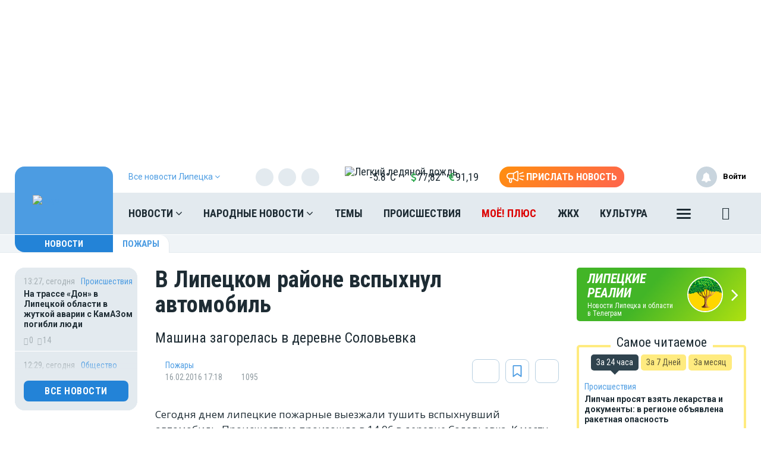

--- FILE ---
content_type: text/html; charset=UTF-8
request_url: https://moe-lipetsk.ru/news/fires/336418
body_size: 27060
content:
<!DOCTYPE html>
<html lang="ru" prefix="og: http://ogp.me/ns# article: http://ogp.me/ns/article# profile: http://ogp.me/ns/profile# fb: http://ogp.me/ns/fb# video: http://ogp.me/ns/video#">
<head>
                    <meta name="yandex-verification" content="29733eddf5b428e7"/>
    <meta http-equiv="x-dns-prefetch-control" content="on">
    <meta charset="utf-8"/>
    <style type="text/css">
        body.modal-open {
            overflow: inherit;
            padding-right: 0 !important;
        }
    </style>
    <meta property="og:site_name" content="МОЁ! Online. Все новости Липецка"/>
 <link rel="apple-touch-icon" sizes="180x180" href="/themes/default/front/img/favicon/apple-touch-icon.png">
    <link rel="icon" type="image/png" sizes="32x32" href="/themes/default/front/img/favicon/favicon-32x32.png">
    <link rel="icon" type="image/png" sizes="16x16" href="/themes/default/front/img/favicon/favicon-16x16.png">
    <link rel="manifest" href="/manifest.json">
    <link rel="mask-icon" href="/themes/default/front/img/favicon/safari-pinned-tab.svg" color="#5bbad5">
    <meta name="apple-mobile-web-app-title" content="МОЁ! Online">
    <meta name="application-name" content="МОЁ! Online">
    <meta name="msapplication-TileColor" content="#2d89ef">
    <meta name="msapplication-TileImage" content="/themes/default/front/img/favicon/mstile-144x144.png">
    <meta name="theme-color" content="#3f8ccf">
<!-- Yandex.RTB -->
<script>window.yaContextCb=window.yaContextCb||[]</script>
<script src="https://yandex.ru/ads/system/context.js" async></script>
    <meta property="og:title" content="В Липецком районе вспыхнул автомобиль"/>
    <meta property="og:type" content="article"/>
    <meta property="og:url" content="https://moe-lipetsk.ru/news/fires/336418"/>
    <meta property="og:description" content="Машина загорелась в деревне Соловьевка
"/>
    <meta property="og:locale" content="ru_RU"/>
    <meta property="og:image" content="https://moe-lipetsk.ru/media_new/4/8/4/3/9/4/938633ab49fcc11bc0f8ad3ea341e4b3/938633ab49fcc11bc0f8ad3ea341e4b3-thumb_650.webp"/>
    <link rel="dns-prefetch" href="https://an.yandex.ru/">
    <link rel="dns-prefetch" href="https://ads.adfox.ru/">
    <link rel="dns-prefetch" href="http://counter.yadro.ru/">
    <link rel="dns-prefetch" href="https://mc.yandex.ru/">
    <link rel="dns-prefetch" href="https://yastatic.net/">
    <link rel="dns-prefetch" href="http://mediametrics.ru/">
    <link rel="dns-prefetch" href="https://vk.com/">
    <link rel="dns-prefetch" href="https://ok.ru/">
    <link rel="dns-prefetch" href="https://connect.ok.ru/">
    <link rel="dns-prefetch" href="https://st.yandexadexchange.net/">
    <link rel="preconnect" href="https://an.yandex.ru/" crossorigin>
    <link rel="preconnect" href="https://ads.adfox.ru/" crossorigin>
    <link rel="preconnect" href="http://counter.yadro.ru/" crossorigin>
    <link rel="preconnect" href="https://mc.yandex.ru/" crossorigin>
    <link rel="preconnect" href="https://yastatic.net/" crossorigin>
    <link rel="preconnect" href="http://mediametrics.ru/" crossorigin>
    <link rel="preconnect" href="https://vk.com/" crossorigin>
    <link rel="preconnect" href="https://connect.ok.ru/" crossorigin>
    <link rel="preconnect" href="https://connect.mail.ru/" crossorigin>
    <link rel="preconnect" href="https://st.yandexadexchange.net/" crossorigin>
    <meta property="article:published_time" content="16.02.2016 17:18"/>
    <meta property="article:tag" content="Пожары"/>
    <meta name="keywords" content="Пожары">

    <title>В Липецком районе вспыхнул автомобиль - Новости Липецка</title>
    <meta name="description" content="Машина загорелась в деревне Соловьевка
"/>
    <meta name="_token" content="17lzWNABEUfEce29yfvhhwFMT36mk7ys38Zvymtd"/>
    <meta name="csrf-token" content="17lzWNABEUfEce29yfvhhwFMT36mk7ys38Zvymtd">
    <meta http-equiv="X-UA-Compatible" content="IE=edge"/>
    <meta name="viewport" content="width=device-width, initial-scale=1, maximum-scale=5"/>

    <link rel="preload" href="/themes/default/front/fonts/Icons/icon/fonts/icomoon.ttf" as="font" type="font/ttf" crossorigin="anonymous">
    <link href="https://fonts.googleapis.com/css2?family=Open+Sans+Condensed:wght@700&family=Open+Sans:ital,wght@0,300;0,400;0,700;1,300;1,400;1,700&family=PT+Serif:ital,wght@1,700&family=Roboto+Condensed:ital,wght@0,400;0,700;1,300;1,400;1,700&family=Roboto:ital,wght@0,100;0,300;0,400;0,700;1,400;1,700&display=swap"
          rel="stylesheet">
    <link href="https://fonts.googleapis.com/css2?family=Exo+2:wght@900&display=swap" rel="stylesheet">
    
                    <link rel="stylesheet" href="https://moe-lipetsk.ru/font-awesome-4.7.0/css/font-awesome.min.css">
                        <link rel="stylesheet" href="/css/moe.css?id=92bbb6ae856641a68812"/>
                <link rel="stylesheet" href="https://moe-lipetsk.ru/themes/default/front/css/comments.css?ver=1768993145"/>
    <style>
        .min-left .image-box-author,
        .min-right .image-box-author {
            display: none !important;
        }
    </style>
</head>
<body class="">

    <div><!-- Yandex.RTB R-A-105819-19 -->
<script>window.yaContextCb.push(()=>{
  Ya.Context.AdvManager.render({
    type: 'fullscreen',
    blockId: 'R-A-105819-19'
  })
})</script></div>

    <div class="inTop hidden-xs">
        <span><p class="top"></p></span>
    </div>
    
            <section class="container container-ad1">
            <div id="header_baner" style="width: auto">
                <!--AdFox START-->
<!--newmoe-->
<!--Площадка: moe-lipetsk.ru / МОЁ! Липецк / AD1-1230-->
<!--Категория: <не задана>-->
<!--Тип баннера: AD1-1230-->
<div id="adfox_176364378230318027"></div>
<script>
    window.yaContextCb.push(()=>{
        Ya.adfoxCode.createAdaptive({
            ownerId: 260671,
            containerId: 'adfox_176364378230318027',
            params: {
                p1: 'cezzd',
                p2: 'frzw'
            }
        }, ['desktop'], {
            tabletWidth: 1199,
            phoneWidth: 991,
            isAutoReloads: false
        })
    })
</script>

<!--AdFox START-->
<!--newmoe-->
<!--Площадка: moe-lipetsk.ru / МОЁ! Липецк / AD1-940-->
<!--Категория: <не задана>-->
<!--Тип баннера: AD1-940-->
<div id="adfox_176364397692928027"></div>
<script>
    window.yaContextCb.push(()=>{
        Ya.adfoxCode.createAdaptive({
            ownerId: 260671,
            containerId: 'adfox_176364397692928027',
            params: {
                p1: 'cezze',
                p2: 'frzx'
            }
        }, ['tablet'], {
            tabletWidth: 1199,
            phoneWidth: 991,
            isAutoReloads: false
        })
    })
</script>

<!--AdFox START-->
<!--newmoe-->
<!--Площадка: moe-lipetsk.ru / МОЁ! Липецк / AD1-720-->
<!--Категория: <не задана>-->
<!--Тип баннера: AD1-720-->
<div id="adfox_176364405442038027"></div>
<script>
    window.yaContextCb.push(()=>{
        Ya.adfoxCode.createAdaptive({
            ownerId: 260671,
            containerId: 'adfox_176364405442038027',
            params: {
                p1: 'cezzf',
                p2: 'frzy'
            }
        }, ['phone'], {
            tabletWidth: 1199,
            phoneWidth: 991,
            isAutoReloads: false
        })
    })
</script>
            </div>
        </section>
        <header class="main-header-2020 hidden-xs">
    <div class="header-line-1">
        <div class="header-line-1-back"></div>
        <div class="container">
            <div class="container-in">
                <div class="header-logo-2020">
                    <a href="/">
                        <img src="/themes/default/front/img/logo.svg" alt="Logo">
                        

                        

                        
                    </a>
                    <div class="dropdown select-city">
                        <div class="selected-city" data-toggle="dropdown" aria-haspopup="true"
                             aria-expanded="false">
                            <a>
                                <span>Все новости <br/>Липецка
                                    <i class="fa fa-angle-down" aria-hidden="true"></i>
                                </span>
                            </a>
                        </div>
                        <ul class="dropdown-menu">
                            <li style=""><a href="https://moe-belgorod.ru">Белгорода</a></li>
                            <li style=""><a href="https://moe-online.ru">Воронежа</a></li>
                            <li style=""><a href="https://moe-kursk.ru">Курска</a></li>
                            <li style="display:none"><a href="https://moe-lipetsk.ru">Липецка</a></li>
                            <li style=""><a href="https://moe-tambov.ru">Тамбова</a></li>
                        </ul>
                    </div>
                </div>
                <div class="header-content">
                    
                    <div class="header-line-add">
                        <div class="header-line-add-in ">
                            <div class="dropdown select-city">
                                <div class="selected-city" data-toggle="dropdown" aria-haspopup="true"
                                     aria-expanded="false">
                                    <a>
                                        <span>Все новости Липецка
                                            <i class="fa fa-angle-down" aria-hidden="true"></i>
                                        </span>
                                    </a>
                                </div>
                                <ul class="dropdown-menu">
                                    <li style=""><a href="https://moe-belgorod.ru">Белгорода</a></li>
                                    <li style=""><a href="https://moe-online.ru">Воронежа</a></li>
                                    <li style=""><a href="https://moe-kursk.ru">Курска</a></li>
                                    <li style="display:none"><a href="https://moe-lipetsk.ru">Липецка</a></li>
                                    <li style=""><a href="https://moe-tambov.ru">Тамбова</a></li>

                                </ul>
                            </div>
                                                            <div class="soc-block hidden-sm">
                                    <noindex>
                                        <div class="soc-in-menu"><p>Мы в соцсетях:</p>
                        <a href="https://vk.com/lipetsk.news" rel="nofollow, noreferrer" target="_blank" class="soc-button soc-in-menu-vk"></a>
                    <a href="https://t.me/RealLipetsk" rel="nofollow, noreferrer" target="_blank" class="soc-button soc-in-menu-telegram"></a>
                    <a href="https://ok.ru/moelipetsk" rel="nofollow, noreferrer" target="_blank" class="soc-button soc-in-menu-ok"></a>
                    <a href="https://twitter.com/NewsLipetsk" rel="nofollow, noreferrer" target="_blank" class="soc-button soc-in-menu-twitter"></a>
            </div>

                                    </noindex>
                                </div>
                                                        <div class="vue-code">
                                <weather-and-valute></weather-and-valute>
                            </div>
                            <a href="/frontnews/add" title="Прислать новость"
                               onclick="ym(207009, 'reachGoal', 'knopka_sverxy'); return true;"
                               class="btn-send-nn max hidden-sm hidden-md">
                                <svg version="1.1" id="Layer_1" xmlns="http://www.w3.org/2000/svg" xmlns:xlink="http://www.w3.org/1999/xlink" x="0px" y="0px"
                                     width="100px" height="68px" viewBox="0 0 100 68" enable-background="new 0 0 100 68" xml:space="preserve">
                                <g>
                                    <path fill="#FFFFFF" d="M16.813,65.537c-1.562-1.563-2.438-3.682-2.437-5.891V46.172c-3.524-0.607-6.774-2.293-9.303-4.822
                                        c-6.761-6.757-6.764-17.716-0.007-24.477c0.002-0.002,0.004-0.005,0.007-0.007c3.249-3.248,7.655-5.071,12.249-5.071h20.774
                                        L57.167,0.893c0.989-0.575,2.115-0.876,3.26-0.873c0.013,0,0.021,0,0.031,0.002V0.02c1.144,0.006,2.267,0.312,3.255,0.886
                                        c0.989,0.568,1.809,1.389,2.375,2.38c0.58,0.995,0.885,2.122,0.88,3.273V51.66c0.003,1.14-0.296,2.26-0.862,3.248
                                        c-0.571,0.996-1.395,1.824-2.387,2.406c-0.994,0.572-2.121,0.877-3.271,0.883c-1.142,0.002-2.265-0.295-3.255-0.859L38.095,46.424
                                        h-7.053v13.223c0,2.213-0.88,4.332-2.442,5.893c-1.562,1.564-3.681,2.443-5.891,2.441C20.498,67.98,18.376,67.102,16.813,65.537z
                                         M20.259,59.646c0,0.646,0.262,1.268,0.722,1.73c0.454,0.455,1.08,0.711,1.728,0.717c0.647-0.004,1.267-0.261,1.726-0.717
                                        c0.458-0.46,0.716-1.083,0.716-1.73V46.424h-4.892V59.646z M60.113,52.223c0.097,0.058,0.207,0.086,0.318,0.084
                                        c0.112,0.002,0.225-0.026,0.321-0.084c0.104-0.057,0.188-0.143,0.241-0.248c0.058-0.094,0.087-0.203,0.086-0.313V6.559
                                        c-0.003-0.12-0.036-0.237-0.1-0.339c-0.113-0.194-0.323-0.312-0.549-0.31l-0.037-0.006c-0.101,0.006-0.196,0.037-0.283,0.091
                                        l-18.29,10.453V41.77L60.113,52.223z M35.932,40.539V17.685l-18.611-0.006c-3.032,0.002-5.94,1.208-8.084,3.353
                                        c-4.459,4.462-4.459,11.693,0,16.155c2.145,2.145,5.052,3.35,8.084,3.353L35.932,40.539L35.932,40.539z"/>
                                </g>
                                                                    <path id="s01" fill="#FFFFFF" d="M70.667,17.289c-0.573-1.516,0.19-3.21,1.706-3.784c0.006-0.002,0.012-0.004,0.018-0.006
                                    L91.18,6.454c1.521-0.571,3.217,0.198,3.788,1.718c0.001,0.001,0.001,0.002,0.001,0.003c0.572,1.52-0.195,3.215-1.717,3.787
                                    c-0.002,0.001-0.003,0.001-0.005,0.002l-18.791,7.047c-1.519,0.572-3.214-0.195-3.785-1.713
                                    C70.67,17.295,70.668,17.292,70.667,17.289z"/>
                                                                    <path id="s02" fill="#FFFFFF" d="M97.048,32.773l-18.94-0.085c-1.625-0.007-2.937-1.331-2.93-2.956c0-0.001,0-0.002,0-0.003
                                    c0.006-1.624,1.328-2.935,2.951-2.929c0.001,0,0.002,0,0.002,0l18.939,0.085c1.621,0.003,2.933,1.319,2.93,2.94
                                    c0,0.007,0,0.014,0,0.02c-0.006,1.62-1.32,2.929-2.939,2.928H97.048L97.048,32.773z"/>
                                                                    <path id="s03" fill="#FFFFFF" d="M91.18,53.199l-18.753-7.047c-1.521-0.568-2.292-2.264-1.724-3.783
                                    c0-0.002,0.001-0.004,0.002-0.006c0.574-1.522,2.271-2.293,3.795-1.723l18.753,7.047c1.521,0.573,2.288,2.271,1.716,3.795
                                    c-0.431,1.146-1.527,1.906-2.754,1.906C91.861,53.389,91.512,53.324,91.18,53.199z"/>
                                </svg>
                                <span>Прислать новость</span>
                            </a>
                            <a href="/frontnews/add" title="Прислать новость"
                               onclick="ym(207009, 'reachGoal', 'knopka_sverxy'); return true;"
                               class="btn-send-nn min visible-sm visible-md">
                                <svg version="1.1" id="Layer_1" xmlns="http://www.w3.org/2000/svg" xmlns:xlink="http://www.w3.org/1999/xlink" x="0px" y="0px"
                                     width="100px" height="68px" viewBox="0 0 100 68" enable-background="new 0 0 100 68" xml:space="preserve">
                                <g>
                                    <path fill="#FFFFFF" d="M16.813,65.537c-1.562-1.563-2.438-3.682-2.437-5.891V46.172c-3.524-0.607-6.774-2.293-9.303-4.822
                                        c-6.761-6.757-6.764-17.716-0.007-24.477c0.002-0.002,0.004-0.005,0.007-0.007c3.249-3.248,7.655-5.071,12.249-5.071h20.774
                                        L57.167,0.893c0.989-0.575,2.115-0.876,3.26-0.873c0.013,0,0.021,0,0.031,0.002V0.02c1.144,0.006,2.267,0.312,3.255,0.886
                                        c0.989,0.568,1.809,1.389,2.375,2.38c0.58,0.995,0.885,2.122,0.88,3.273V51.66c0.003,1.14-0.296,2.26-0.862,3.248
                                        c-0.571,0.996-1.395,1.824-2.387,2.406c-0.994,0.572-2.121,0.877-3.271,0.883c-1.142,0.002-2.265-0.295-3.255-0.859L38.095,46.424
                                        h-7.053v13.223c0,2.213-0.88,4.332-2.442,5.893c-1.562,1.564-3.681,2.443-5.891,2.441C20.498,67.98,18.376,67.102,16.813,65.537z
                                         M20.259,59.646c0,0.646,0.262,1.268,0.722,1.73c0.454,0.455,1.08,0.711,1.728,0.717c0.647-0.004,1.267-0.261,1.726-0.717
                                        c0.458-0.46,0.716-1.083,0.716-1.73V46.424h-4.892V59.646z M60.113,52.223c0.097,0.058,0.207,0.086,0.318,0.084
                                        c0.112,0.002,0.225-0.026,0.321-0.084c0.104-0.057,0.188-0.143,0.241-0.248c0.058-0.094,0.087-0.203,0.086-0.313V6.559
                                        c-0.003-0.12-0.036-0.237-0.1-0.339c-0.113-0.194-0.323-0.312-0.549-0.31l-0.037-0.006c-0.101,0.006-0.196,0.037-0.283,0.091
                                        l-18.29,10.453V41.77L60.113,52.223z M35.932,40.539V17.685l-18.611-0.006c-3.032,0.002-5.94,1.208-8.084,3.353
                                        c-4.459,4.462-4.459,11.693,0,16.155c2.145,2.145,5.052,3.35,8.084,3.353L35.932,40.539L35.932,40.539z"/>
                                </g>
                                                                    <path id="s01" fill="#FFFFFF" d="M70.667,17.289c-0.573-1.516,0.19-3.21,1.706-3.784c0.006-0.002,0.012-0.004,0.018-0.006
                                    L91.18,6.454c1.521-0.571,3.217,0.198,3.788,1.718c0.001,0.001,0.001,0.002,0.001,0.003c0.572,1.52-0.195,3.215-1.717,3.787
                                    c-0.002,0.001-0.003,0.001-0.005,0.002l-18.791,7.047c-1.519,0.572-3.214-0.195-3.785-1.713
                                    C70.67,17.295,70.668,17.292,70.667,17.289z"/>
                                                                    <path id="s02" fill="#FFFFFF" d="M97.048,32.773l-18.94-0.085c-1.625-0.007-2.937-1.331-2.93-2.956c0-0.001,0-0.002,0-0.003
                                    c0.006-1.624,1.328-2.935,2.951-2.929c0.001,0,0.002,0,0.002,0l18.939,0.085c1.621,0.003,2.933,1.319,2.93,2.94
                                    c0,0.007,0,0.014,0,0.02c-0.006,1.62-1.32,2.929-2.939,2.928H97.048L97.048,32.773z"/>
                                                                    <path id="s03" fill="#FFFFFF" d="M91.18,53.199l-18.753-7.047c-1.521-0.568-2.292-2.264-1.724-3.783
                                    c0-0.002,0.001-0.004,0.002-0.006c0.574-1.522,2.271-2.293,3.795-1.723l18.753,7.047c1.521,0.573,2.288,2.271,1.716,3.795
                                    c-0.431,1.146-1.527,1.906-2.754,1.906C91.861,53.389,91.512,53.324,91.18,53.199z"/>
                                </svg>
                                <span>Прислать новость</span>
                            </a>
                            
                            
                            
                            
                        </div>

                    </div>
                    <nav class="greedy greedy-1 greedy-nav ">
                        <ul class="links links-1"> <li class="greedy-li nav_dropdown"> <a class="greedy-a" href="https://moe-lipetsk.ru/news">Новости <i class="fa fa-angle-down" aria-hidden="true"></i> </a> <div class="dropdown-panel novosti_vse"> <div class="novosti_vse_head"> <a href="https://moe-lipetsk.ru/news" class="all_novosi">Читать все новости</a> <div class="novosti_vse_top"> <div> <i><span class="icon-icon-moe-31"></span></i> <a href="https://moe-lipetsk.ru/archive">Архив материалов</a> </div> <a href="https://moe-lipetsk.ru/news/incidents">Происшествия</a> <a href="https://moe-lipetsk.ru/news/news-partner" class="hidden-sm hidden-xs">Новости партнёров</a> <a href="https://moe-lipetsk.ru/news/sport" class="hidden-md hidden-sm hidden-xs">Спорт</a> </div> <div class="novosti_vse_photo_video"> <span class="icon-icon-moe-37"></span><a href="https://moe-lipetsk.ru/photogallery">Фото</a> <span class="icon-icon-moe-33"></span><a href="https://moe-lipetsk.ru/videogallery">Видео</a> </div> </div> <div class="novosti_vse_left_side"> <div class="novosti_vse_small_head"> Популярные темы <a href="https://moe-lipetsk.ru/topics">Все темы</a> </div> <div class="novosti_vse_theme"> <a href="https://moe-lipetsk.ru/topics/coroneviruslip"> <div class="tema-img"                                     style="background-image:url(https://moe-belgorod.ru/media_new/8/7/8/8/7/7/cc0530d4669c258319ebc3fadaf1971f/3aT8YYhKbzzjWXawB5GSZ4aDHLJyssAkt32F4J5D.jpeg)"></div> <p class="tema-title">Коронавирус в Липецке — последние новости</p> <div class="tema-inform"> <img src="https://moe-lipetsk.ru/themes/default/front/img/doc-black.svg"                                         loading="lazy">1807 </div> </a> </div> <div class="novosti_vse_theme"> <a href="https://moe-lipetsk.ru/topics/velo"> <div class="tema-img"                                     style="background-image:url(https://moe-belgorod.ru/media_new/9/0/6/4/2/8/77b9782df0607e1028a51a5651e534dc/4LMw0hJhWUdoVegmjF9mbTa3YbENWToz7CNVTemC.jpeg)"></div> <p class="tema-title">Велосипедный Липецк</p> <div class="tema-inform"> <img src="https://moe-lipetsk.ru/themes/default/front/img/doc-black.svg"                                         loading="lazy">4 </div> </a> </div> <div class="novosti_vse_theme"> <a href="https://moe-lipetsk.ru/topics/queen_lip"> <div class="tema-img"                                     style="background-image:url(https://moe-belgorod.ru/media_new/7/4/8/8/1/2/40b9f34374bc39994d868148f8fd88c8/9H8NbWVNXL5W9bv7ejXYibVA8xQvDk4FKIzInHbn.png)"></div> <p class="tema-title">Королева недели</p> <div class="tema-inform"> <img src="https://moe-lipetsk.ru/themes/default/front/img/doc-black.svg"                                         loading="lazy">40 </div> </a> </div> <div class="novosti_vse_theme"> <a href="https://moe-lipetsk.ru/topics/polkonlinelip"> <div class="tema-img"                                     style="background-image:url(https://moe-belgorod.ru/media_new/8/9/0/8/7/1/8388ce26892bf6b37d7bda5736a21765/JXPQmVNQFikyqVnXmv6j6H0P65kGlOjSfuXv6COd.png)"></div> <p class="tema-title">Бессмертный полк Online в Липецке</p> <div class="tema-inform"> <img src="https://moe-lipetsk.ru/themes/default/front/img/doc-black.svg"                                         loading="lazy">3 </div> </a> </div> <div class="novosti_vse_theme"> <a href="https://moe-lipetsk.ru/topics/Slovo professionalu"> <div class="tema-img"                                     style="background-image:url(https://moe-belgorod.ru/media_new/1/9/6/8/8/3/7/46c4204d22207325188ac211487fd9a7/Oro09Co563gpRz97Jg340CR0lO1eWboBUd74fn9g.jpg)"></div> <p class="tema-title">Слово профессионалу</p> <div class="tema-inform"> <img src="https://moe-lipetsk.ru/themes/default/front/img/doc-black.svg"                                         loading="lazy">2 </div> </a> </div> </div> <div class="novosti_vse_right_side"> <div class="novosti_vse_small_head">Рубрики</div> <div class="dropdown-panel-list"> <a href="https://moe-lipetsk.ru/news/moda-i-krasota">Красота и стиль</a> <a href="https://moe-lipetsk.ru/news/city">Город</a> <a href="https://moe-lipetsk.ru/news/society">Общество</a> <a href="https://moe-lipetsk.ru/news/people">Люди</a> <a href="https://moe-lipetsk.ru/news/transport">Транспорт</a> <a href="https://moe-lipetsk.ru/news/weather">Погода</a> <a href="https://moe-lipetsk.ru/news/incidents">Происшествия</a> <a href="https://moe-lipetsk.ru/news/money">Деньги</a> <a href="https://moe-lipetsk.ru/news/economy">Экономика</a> <a href="https://moe-lipetsk.ru/news/control">Власть</a> <a href="https://moe-lipetsk.ru/news/culture">Культура</a> <a href="https://moe-lipetsk.ru/news/muzyka-vinil-istorii">Музыка. Винил. Истории</a> <a href="https://moe-lipetsk.ru/news/sport">Спорт</a> <a href="https://moe-lipetsk.ru/news/property">Недвижимость</a> <a href="https://moe-lipetsk.ru/news/goroskop">Гороскоп</a> <a href="https://moe-lipetsk.ru/news/ogorod">Сад и огород</a> <a href="https://moe-lipetsk.ru/news/recipes">Рецепты</a> <a href="https://moe-lipetsk.ru/news/ecology">Экология</a> <a href="https://moe-lipetsk.ru/news/zhivotnie">Животные</a> <a href="https://moe-lipetsk.ru/news/ofitsialno">Официально</a> <a href="https://moe-lipetsk.ru/news/byd-v-kurse">Будь в курсе</a> <a href="https://moe-lipetsk.ru/news/first-person">От первого лица</a> <a href="https://moe-lipetsk.ru/news/moyo_auto">Авто</a> <a href="https://moe-lipetsk.ru/news/moyo_zdorovje">Здоровье</a> <a href="https://moe-lipetsk.ru/news/obyavleniya">Объявления</a> <a href="https://moe-lipetsk.ru/news/astrologiya">Астрология и самопознание</a> <a href="https://moe-lipetsk.ru/news/kalendar">Календарь</a> <a href="https://moe-lipetsk.ru/news/news-partner">Новости партнёров</a> <a href="https://moe-lipetsk.ru/news/tests-poll">Тесты</a> </div> <div class="novosti_vse_small_head">Спецпроекты</div> <div class="dropdown-panel-list"> <a href="https://moe-lipetsk.ru/news/davajte-obsudim">Давайте обсудим</a> <a href="https://moe-lipetsk.ru/news/intervyu">Интервью</a> <a href="https://moe-lipetsk.ru/news/lichnyj-opyt">Личный опыт</a> <a href="https://moe-lipetsk.ru/news/pomozhem-razobratsya">Поможем разобраться</a> <a href="https://moe-lipetsk.ru/news/polls">Опросы</a> </div> </div> </div> </li> <li class="greedy-li nav_dropdown greedy-li-nn"> <a class="greedy-a" href="https://moe-lipetsk.ru/nn">Народные новости <i class="fa fa-angle-down" aria-hidden="true"></i> </a> <div class="dropdown-panel novosti_vse_nn"> <div class="dropdown-panel-list"> <div class="dpl-list-item"> <a href="https://moe-lipetsk.ru/nn/auto"><span class="nn-nn-icons-auto"></span> <span>Авто</span></a> </div> <div class="dpl-list-item"> <a href="https://moe-lipetsk.ru/nn/art-kafe"><span class="nn-art-cafe"></span> <span>Арт-кафе</span></a> </div> <div class="dpl-list-item"> <a href="https://moe-lipetsk.ru/nn/thanks"><span class="nn-nn-icons-thanks"></span> <span>Большое спасибо!</span></a> </div> <div class="dpl-list-item"> <a href="https://moe-lipetsk.ru/nn/horoscopes"><span class="nn-nn-icons-goroscop"></span> <span>Гороскопы</span></a> </div> <div class="dpl-list-item"> <a href="https://moe-lipetsk.ru/nn/detskiy-vopros"><i class="fa fa-child" aria-hidden="true" style="font-size: 17px;margin: -2px 6px 0 0;padding-left: 1px;"></i> <span>Детский вопрос</span></a> </div> <div class="dpl-list-item"> <a href="https://moe-lipetsk.ru/nn/animals"><span class="nn-nn-icons-animals"></span> <span>Животные</span></a> </div> <div class="dpl-list-item"> <a href="https://moe-lipetsk.ru/nn/zkh"><span class="nn-nn-icons-zhkh"></span> <span>ЖКХ</span></a> </div> <div class="dpl-list-item"> <a href="https://moe-lipetsk.ru/nn/zapisochki"><span class="nn-nn-icons-note"></span> <span>Записочки</span></a> </div> <div class="dpl-list-item"> <a href="https://moe-lipetsk.ru/nn/zatsepilo"><span class="nn-nn-icons-zatcepilo"></span> <span>Зацепило!</span></a> </div> <div class="dpl-list-item"> <a href="https://moe-lipetsk.ru/nn/cinema"><span class="nn-nn-icons-cinema"></span> <span>Кино</span></a> </div> <div class="dpl-list-item"> <a href="https://moe-lipetsk.ru/nn/m-zh"><span class="nn-nn-icons-male-famale"></span> <span>Мужчина и Женщина</span></a> </div> <div class="dpl-list-item"> <a href="https://moe-lipetsk.ru/nn/music"><span class="nn-nn-icons-music"></span> <span>Музыка</span></a> </div> <div class="dpl-list-item"> <a href="https://moe-lipetsk.ru/nn/ncontrol"><span class="nn-nn-icons-n-controle"></span> <span>Народный контроль</span></a> </div> <div class="dpl-list-item"> <a href="https://moe-lipetsk.ru/nn/darom"><span class="nn-nn-icons-darom"></span> <span>Отдам даром</span></a> </div> <div class="dpl-list-item"> <a href="https://moe-lipetsk.ru/nn/pozdrav"><span class="nn-nn-icons-congratulations"></span> <span>Поздравления</span></a> </div> <div class="dpl-list-item"> <a href="https://moe-lipetsk.ru/nn/poetry"><span class="nn-poetry"></span> <span>Поэтический клуб</span></a> </div> <div class="dpl-list-item"> <a href="https://moe-lipetsk.ru/nn/eda"><span class="nn-nn-icons-appetit"></span> <span>Приятного аппетита</span></a> </div> <div class="dpl-list-item"> <a href="https://moe-lipetsk.ru/nn/travel"><span class="nn-nn-icons-travel"></span> <span>Путешествия</span></a> </div> <div class="dpl-list-item"> <a href="https://ogorod.moe-online.ru/forum"><span class="nn-nn-icons-sad-ogorod"></span> <span>Сад и огород</span></a> </div> <div class="dpl-list-item"> <a href="https://moe-lipetsk.ru/nn/sports"><span class="nn-sport"></span> <span>Спорт</span></a> </div> <div class="dpl-list-item"> <a href="https://moe-lipetsk.ru/nn/support"><span class="nn-nn-icons-support"></span> <span>Техподдержка</span></a> </div> <div class="dpl-list-item"> <a href="https://moe-lipetsk.ru/nn/creative"><span class="nn-nn-icons-humor"></span> <span>Юмор и креатив</span></a> </div> <div class="dpl-list-item"> <a href="https://moe-lipetsk.ru/nn/reporter"><span class="nn-nn-icons-reportor"></span> <span>Я  — репортёр</span></a> </div> </div> </div> </li> <li class="greedy-li in-main-992"> <a class="greedy-a"                    href="https://moe-lipetsk.ru/topics">Темы</a> </li> <li class="greedy-li in-main-992"> <a class="greedy-a"                    href="https://moe-lipetsk.ru/news/incidents">Происшествия</a> </li> <li class="greedy-li in-main-1200 li-plus"> <a class="greedy-a"                   Электронная версия газеты «МОЁ!» href="https://plus.moe-online.ru/?utm_source=moe-online&amp;utm_medium=link-header-menu&amp;utm_campaign=pr-moe-plus">МОЁ! ПЛЮС</a> </li> <li class="greedy-li in-main-1200"> <a class="greedy-a"                    href="https://moe-lipetsk.ru/news/city/news-zkh">ЖКХ</a> </li> <li class="greedy-li in-main-1200"> <a class="greedy-a"                    href="https://moe-lipetsk.ru/news/culture">Культура</a> </li> <li class="greedy-li in-main-1920"> <a class="greedy-a"                    href="https://moe-lipetsk.ru/news/recipes">Рецепты</a> </li> <li class="greedy-li in-main-1920"> <a class="greedy-a"                    href="https://moe-lipetsk.ru/news/property">Недвижимость</a> </li> <li class="greedy-li "> <a class="greedy-a"                    href="https://moe-lipetsk.ru/news/goroskop">Гороскоп</a> </li> <li class="greedy-li "> <a class="greedy-a"                    href="https://moe-lipetsk.ru/news/weather">Погода</a> </li> <li class="greedy-li "> <a class="greedy-a"                    href="https://moe-lipetsk.ru/news/astrologiya">Астрология</a> </li> <li class="greedy-li "> <a class="greedy-a"                    href="https://moe-lipetsk.ru/news/society">Общество</a> </li> <li class="greedy-li "> <a class="greedy-a"                    href="https://moe-lipetsk.ru/news/polls">Опросы</a> </li> <li class="greedy-li "> <a class="greedy-a"                   target="_blank" href="https://moe-lipetsk.ru/rules">Правила общения</a> </li> <li class="greedy-li "> <a class="greedy-a"                    href="https://moe-lipetsk.ru/opinion">Мнения</a> </li> </ul> <ul class="links greedy-show-more"> <li class="greedy-li nav_dropdown"> <a class="greedy-btn greedy-a" href="#" title="Ещё"> <span class="greedy-sandwich-line"></span> <span class="greedy-sandwich-line"></span> <span class="greedy-sandwich-line"></span> </a> <div class="dropdown-panel dropdown-panel-add"> <ul class="hidden-links hidden-links-1 dropdown-panel-list"> <li class="greedy-li in-main-992"> <a class="greedy-a"                                href="https://moe-lipetsk.ru/topics">Темы</a> </li> <li class="greedy-li in-main-992"> <a class="greedy-a"                                href="https://moe-lipetsk.ru/news/incidents">Происшествия</a> </li> <li class="greedy-li in-main-1200 li-plus"> <a class="greedy-a"                               Электронная версия газеты «МОЁ!» href="https://plus.moe-online.ru/?utm_source=moe-online&amp;utm_medium=link-header-menu&amp;utm_campaign=pr-moe-plus">МОЁ! ПЛЮС</a> </li> <li class="greedy-li in-main-1200"> <a class="greedy-a"                                href="https://moe-lipetsk.ru/news/city/news-zkh">ЖКХ</a> </li> <li class="greedy-li in-main-1200"> <a class="greedy-a"                                href="https://moe-lipetsk.ru/news/culture">Культура</a> </li> <li class="greedy-li in-main-1920"> <a class="greedy-a"                                href="https://moe-lipetsk.ru/news/recipes">Рецепты</a> </li> <li class="greedy-li in-main-1920"> <a class="greedy-a"                                href="https://moe-lipetsk.ru/news/property">Недвижимость</a> </li> <li class="greedy-li "> <a class="greedy-a"                                href="https://moe-lipetsk.ru/news/goroskop">Гороскоп</a> </li> <li class="greedy-li "> <a class="greedy-a"                                href="https://moe-lipetsk.ru/news/weather">Погода</a> </li> <li class="greedy-li "> <a class="greedy-a"                                href="https://moe-lipetsk.ru/news/astrologiya">Астрология</a> </li> <li class="greedy-li "> <a class="greedy-a"                                href="https://moe-lipetsk.ru/news/society">Общество</a> </li> <li class="greedy-li "> <a class="greedy-a"                                href="https://moe-lipetsk.ru/news/polls">Опросы</a> </li> <li class="greedy-li "> <a class="greedy-a"                               target="_blank" href="https://moe-lipetsk.ru/rules">Правила общения</a> </li> <li class="greedy-li "> <a class="greedy-a"                                href="https://moe-lipetsk.ru/opinion">Мнения</a> </li> </ul> <div class="dropdown-panel-footer"> <noindex> <div class="soc-in-menu"><p>Мы в соцсетях:</p> <a href="https://vk.com/lipetsk.news" rel="nofollow, noreferrer" target="_blank" class="soc-button soc-in-menu-vk"></a> <a href="https://t.me/RealLipetsk" rel="nofollow, noreferrer" target="_blank" class="soc-button soc-in-menu-telegram"></a> <a href="https://ok.ru/moelipetsk" rel="nofollow, noreferrer" target="_blank" class="soc-button soc-in-menu-ok"></a> <a href="https://twitter.com/NewsLipetsk" rel="nofollow, noreferrer" target="_blank" class="soc-button soc-in-menu-twitter"></a> </div> </noindex> </div> </div> </li> </ul> 
                        

                        <div class="greedy-nav-fixed">
                            <a href="/search" class="search" title="Поиск" rel="search">
                                <i><span class="icon-icon-moe-20"></span></i>
                            </a>
                        </div>
                    </nav>
                    

                    
                    <div class="greedy-nav-top-fixed">
                        
                                                    
                            <ul class="links greedy-visible">
                                <li class="greedy-li parent-rubric">
                                    <a href="https://moe-lipetsk.ru/news" class="greedy-a">Новости
                                        <!--<i class="fa fa-angle-down" aria-hidden="true"></i>-->
                                    </a>
                                    <div class="greedy-show-more nav_dropdown">
                                        <a class="greedy-btn greedy-a" href="#" title="Ещё">
                                            <span class="greedy-sandwich-line"></span>
                                            <span class="greedy-sandwich-line"></span>
                                            <span class="greedy-sandwich-line"></span>
                                        </a>
                                        <div class="dropdown-panel dropdown-panel-add">
                                            <ul class="dropdown-panel-list">
    <li><a href="https://moe-lipetsk.ru/news">Новости</a></li>
    <li><a href="https://moe-lipetsk.ru/nn">Народные новости</a></li>
            <li class="in-main-992"><a  href="https://moe-lipetsk.ru/topics">Темы</a></li>
            <li class="in-main-992"><a  href="https://moe-lipetsk.ru/news/incidents">Происшествия</a></li>
            <li class="in-main-1200 li-plus"><a Электронная версия газеты «МОЁ!» href="https://plus.moe-online.ru/?utm_source=moe-online&amp;utm_medium=link-header-menu&amp;utm_campaign=pr-moe-plus">МОЁ! ПЛЮС</a></li>
            <li class="in-main-1200"><a  href="https://moe-lipetsk.ru/news/city/news-zkh">ЖКХ</a></li>
            <li class="in-main-1200"><a  href="https://moe-lipetsk.ru/news/culture">Культура</a></li>
            <li class="in-main-1920"><a  href="https://moe-lipetsk.ru/news/recipes">Рецепты</a></li>
            <li class="in-main-1920"><a  href="https://moe-lipetsk.ru/news/property">Недвижимость</a></li>
            <li class=""><a  href="https://moe-lipetsk.ru/news/goroskop">Гороскоп</a></li>
            <li class=""><a  href="https://moe-lipetsk.ru/news/weather">Погода</a></li>
            <li class=""><a  href="https://moe-lipetsk.ru/news/astrologiya">Астрология</a></li>
            <li class=""><a  href="https://moe-lipetsk.ru/news/society">Общество</a></li>
            <li class=""><a  href="https://moe-lipetsk.ru/news/polls">Опросы</a></li>
            <li class=""><a target="_blank" href="https://moe-lipetsk.ru/rules">Правила общения</a></li>
            <li class=""><a  href="https://moe-lipetsk.ru/opinion">Мнения</a></li>
    </ul>

                                            <div class="dropdown-panel-footer">
                                                <noindex>
                                                    <div class="soc-in-menu"><p>Мы в соцсетях:</p>
                        <a href="https://vk.com/lipetsk.news" rel="nofollow, noreferrer" target="_blank" class="soc-button soc-in-menu-vk"></a>
                    <a href="https://t.me/RealLipetsk" rel="nofollow, noreferrer" target="_blank" class="soc-button soc-in-menu-telegram"></a>
                    <a href="https://ok.ru/moelipetsk" rel="nofollow, noreferrer" target="_blank" class="soc-button soc-in-menu-ok"></a>
                    <a href="https://twitter.com/NewsLipetsk" rel="nofollow, noreferrer" target="_blank" class="soc-button soc-in-menu-twitter"></a>
            </div>

                                                </noindex>
                                            </div>
                                        </div>
                                    </div>
                                </li>
                                                                    <li class="greedy-li greedy-li-name-rubric nav_dropdown">
                                        <a class="greedy-a"
                                           href="#">Пожары
                                                                                            <i class="fa fa-angle-down" aria-hidden="true"></i>
                                                                                    </a>
                                                                                    <div class="dropdown-panel dropdown-panel-extended">
                                                <ul class="dropdown-panel-list">
                                                                                                            <li>
                                                            <a href="https://moe-lipetsk.ru/news/moyo_auto"
                                                               class=""
                                                            >Авто</a>
                                                        </li>
                                                                                                            <li>
                                                            <a href="https://moe-lipetsk.ru/news/astrologiya"
                                                               class=""
                                                            >Астрология и самопознание</a>
                                                        </li>
                                                                                                            <li>
                                                            <a href="https://moe-lipetsk.ru/news/byd-v-kurse"
                                                               class=""
                                                            >Будь в курсе</a>
                                                        </li>
                                                                                                            <li>
                                                            <a href="https://moe-lipetsk.ru/news/control"
                                                               class=""
                                                            >Власть</a>
                                                        </li>
                                                                                                            <li>
                                                            <a href="https://moe-lipetsk.ru/news/city"
                                                               class=""
                                                            >Город</a>
                                                        </li>
                                                                                                            <li>
                                                            <a href="https://moe-lipetsk.ru/news/goroskop"
                                                               class=""
                                                            >Гороскоп</a>
                                                        </li>
                                                                                                            <li>
                                                            <a href="https://moe-lipetsk.ru/news/davajte-obsudim"
                                                               class=""
                                                            >Давайте обсудим</a>
                                                        </li>
                                                                                                            <li>
                                                            <a href="https://moe-lipetsk.ru/news/money"
                                                               class=""
                                                            >Деньги</a>
                                                        </li>
                                                                                                            <li>
                                                            <a href="https://moe-lipetsk.ru/news/zhivotnie"
                                                               class=""
                                                            >Животные</a>
                                                        </li>
                                                                                                            <li>
                                                            <a href="https://moe-lipetsk.ru/news/moyo_zdorovje"
                                                               class=""
                                                            >Здоровье</a>
                                                        </li>
                                                                                                            <li>
                                                            <a href="https://moe-lipetsk.ru/news/intervyu"
                                                               class=""
                                                            >Интервью</a>
                                                        </li>
                                                                                                            <li>
                                                            <a href="https://moe-lipetsk.ru/news/kalendar"
                                                               class=""
                                                            >Календарь</a>
                                                        </li>
                                                                                                            <li>
                                                            <a href="https://moe-lipetsk.ru/news/moda-i-krasota"
                                                               class=""
                                                            >Красота и стиль</a>
                                                        </li>
                                                                                                            <li>
                                                            <a href="https://moe-lipetsk.ru/news/culture"
                                                               class=""
                                                            >Культура</a>
                                                        </li>
                                                                                                            <li>
                                                            <a href="https://moe-lipetsk.ru/news/lichnyj-opyt"
                                                               class=""
                                                            >Личный опыт</a>
                                                        </li>
                                                                                                            <li>
                                                            <a href="https://moe-lipetsk.ru/news/people"
                                                               class=""
                                                            >Люди</a>
                                                        </li>
                                                                                                            <li>
                                                            <a href="https://moe-lipetsk.ru/news/muzyka-vinil-istorii"
                                                               class=""
                                                            >Музыка. Винил. Истории</a>
                                                        </li>
                                                                                                            <li>
                                                            <a href="https://moe-lipetsk.ru/news/property"
                                                               class=""
                                                            >Недвижимость</a>
                                                        </li>
                                                                                                            <li>
                                                            <a href="https://moe-lipetsk.ru/news/news-partner"
                                                               class=""
                                                            >Новости партнёров</a>
                                                        </li>
                                                                                                            <li>
                                                            <a href="https://moe-lipetsk.ru/news/society"
                                                               class=""
                                                            >Общество</a>
                                                        </li>
                                                                                                            <li>
                                                            <a href="https://moe-lipetsk.ru/news/obyavleniya"
                                                               class=""
                                                            >Объявления</a>
                                                        </li>
                                                                                                            <li>
                                                            <a href="https://moe-lipetsk.ru/news/polls"
                                                               class=""
                                                            >Опросы</a>
                                                        </li>
                                                                                                            <li>
                                                            <a href="https://moe-lipetsk.ru/news/first-person"
                                                               class=""
                                                            >От первого лица</a>
                                                        </li>
                                                                                                            <li>
                                                            <a href="https://moe-lipetsk.ru/news/ofitsialno"
                                                               class=""
                                                            >Официально</a>
                                                        </li>
                                                                                                            <li>
                                                            <a href="https://moe-lipetsk.ru/news/weather"
                                                               class=""
                                                            >Погода</a>
                                                        </li>
                                                                                                            <li>
                                                            <a href="https://moe-lipetsk.ru/news/pomozhem-razobratsya"
                                                               class=""
                                                            >Поможем разобраться</a>
                                                        </li>
                                                                                                            <li>
                                                            <a href="https://moe-lipetsk.ru/news/incidents"
                                                               class=""
                                                            >Происшествия</a>
                                                        </li>
                                                                                                            <li>
                                                            <a href="https://moe-lipetsk.ru/news/recipes"
                                                               class=""
                                                            >Рецепты</a>
                                                        </li>
                                                                                                            <li>
                                                            <a href="https://moe-lipetsk.ru/news/ogorod"
                                                               class=""
                                                            >Сад и огород</a>
                                                        </li>
                                                                                                            <li>
                                                            <a href="https://moe-lipetsk.ru/news/sport"
                                                               class=""
                                                            >Спорт</a>
                                                        </li>
                                                                                                            <li>
                                                            <a href="https://moe-lipetsk.ru/news/tests-poll"
                                                               class=""
                                                            >Тесты</a>
                                                        </li>
                                                                                                            <li>
                                                            <a href="https://moe-lipetsk.ru/news/transport"
                                                               class=""
                                                            >Транспорт</a>
                                                        </li>
                                                                                                            <li>
                                                            <a href="https://moe-lipetsk.ru/news/ecology"
                                                               class=""
                                                            >Экология</a>
                                                        </li>
                                                                                                            <li>
                                                            <a href="https://moe-lipetsk.ru/news/economy"
                                                               class=""
                                                            >Экономика</a>
                                                        </li>
                                                                                                    </ul>
                                            </div>
                                                                            </li>
                                                                
                                                                                                    
                                    <nav class="greedy greedy-4">
                                        <ul class="links links-4">
                                                                                    </ul>
                                        <ul class="links greedy-show-more">
                                            <li class="greedy-li nav_dropdown">
                                                <a class="greedy-btn greedy-a" href="#" title="Ещё">
                                                    <span class="greedy-dot"></span>
                                                    <span class="greedy-dot"></span>
                                                    <span class="greedy-dot"></span>
                                                </a>
                                                <div class="dropdown-panel dropdown-panel-small">
                                                    <ul class="hidden-links hidden-links-4 dropdown-panel-list"></ul>
                                                </div>
                                            </li>
                                        </ul>
                                    </nav>
                                                            </ul>
                                                <div class="group-el hidden-sm">
                            <div class="greedy-nav-fixed">
                                <a href="/search" class="search" title="Поиск" rel="search">
                                    <i><span class="icon-icon-moe-20"></span></i>
                                </a>
                            </div>
                            <div class="btn-send-nn-container">
                                <a href="/frontnews/add" title="Прислать новость"
                                   onclick="ym(207009, 'reachGoal', 'knopka_sverxy'); return true;"
                                   class="btn-send-nn min">
                                    <svg version="1.1" id="Layer_1" xmlns="http://www.w3.org/2000/svg" xmlns:xlink="http://www.w3.org/1999/xlink" x="0px" y="0px"
                                         width="100px" height="68px" viewBox="0 0 100 68" enable-background="new 0 0 100 68" xml:space="preserve">
                                    <g>
                                        <path fill="#FFFFFF" d="M16.813,65.537c-1.562-1.563-2.438-3.682-2.437-5.891V46.172c-3.524-0.607-6.774-2.293-9.303-4.822
                                            c-6.761-6.757-6.764-17.716-0.007-24.477c0.002-0.002,0.004-0.005,0.007-0.007c3.249-3.248,7.655-5.071,12.249-5.071h20.774
                                            L57.167,0.893c0.989-0.575,2.115-0.876,3.26-0.873c0.013,0,0.021,0,0.031,0.002V0.02c1.144,0.006,2.267,0.312,3.255,0.886
                                            c0.989,0.568,1.809,1.389,2.375,2.38c0.58,0.995,0.885,2.122,0.88,3.273V51.66c0.003,1.14-0.296,2.26-0.862,3.248
                                            c-0.571,0.996-1.395,1.824-2.387,2.406c-0.994,0.572-2.121,0.877-3.271,0.883c-1.142,0.002-2.265-0.295-3.255-0.859L38.095,46.424
                                            h-7.053v13.223c0,2.213-0.88,4.332-2.442,5.893c-1.562,1.564-3.681,2.443-5.891,2.441C20.498,67.98,18.376,67.102,16.813,65.537z
                                             M20.259,59.646c0,0.646,0.262,1.268,0.722,1.73c0.454,0.455,1.08,0.711,1.728,0.717c0.647-0.004,1.267-0.261,1.726-0.717
                                            c0.458-0.46,0.716-1.083,0.716-1.73V46.424h-4.892V59.646z M60.113,52.223c0.097,0.058,0.207,0.086,0.318,0.084
                                            c0.112,0.002,0.225-0.026,0.321-0.084c0.104-0.057,0.188-0.143,0.241-0.248c0.058-0.094,0.087-0.203,0.086-0.313V6.559
                                            c-0.003-0.12-0.036-0.237-0.1-0.339c-0.113-0.194-0.323-0.312-0.549-0.31l-0.037-0.006c-0.101,0.006-0.196,0.037-0.283,0.091
                                            l-18.29,10.453V41.77L60.113,52.223z M35.932,40.539V17.685l-18.611-0.006c-3.032,0.002-5.94,1.208-8.084,3.353
                                            c-4.459,4.462-4.459,11.693,0,16.155c2.145,2.145,5.052,3.35,8.084,3.353L35.932,40.539L35.932,40.539z"/>
                                    </g>
                                        <path id="s01" fill="#FFFFFF" d="M70.667,17.289c-0.573-1.516,0.19-3.21,1.706-3.784c0.006-0.002,0.012-0.004,0.018-0.006
                                        L91.18,6.454c1.521-0.571,3.217,0.198,3.788,1.718c0.001,0.001,0.001,0.002,0.001,0.003c0.572,1.52-0.195,3.215-1.717,3.787
                                        c-0.002,0.001-0.003,0.001-0.005,0.002l-18.791,7.047c-1.519,0.572-3.214-0.195-3.785-1.713
                                        C70.67,17.295,70.668,17.292,70.667,17.289z"/>
                                        <path id="s02" fill="#FFFFFF" d="M97.048,32.773l-18.94-0.085c-1.625-0.007-2.937-1.331-2.93-2.956c0-0.001,0-0.002,0-0.003
                                        c0.006-1.624,1.328-2.935,2.951-2.929c0.001,0,0.002,0,0.002,0l18.939,0.085c1.621,0.003,2.933,1.319,2.93,2.94
                                        c0,0.007,0,0.014,0,0.02c-0.006,1.62-1.32,2.929-2.939,2.928H97.048L97.048,32.773z"/>
                                        <path id="s03" fill="#FFFFFF" d="M91.18,53.199l-18.753-7.047c-1.521-0.568-2.292-2.264-1.724-3.783
                                        c0-0.002,0.001-0.004,0.002-0.006c0.574-1.522,2.271-2.293,3.795-1.723l18.753,7.047c1.521,0.573,2.288,2.271,1.716,3.795
                                        c-0.431,1.146-1.527,1.906-2.754,1.906C91.861,53.389,91.512,53.324,91.18,53.199z"/>
                                    </svg>
                                    <span>Прислать новость</span>
                                </a>
                            </div>
                        </div>
                    </div>
                    

                    <div class="in-top">
                                                    <ul class="nav navbar-nav">
                                <li class="guest-notification no-notifications notifications">
                                    <span class="noti_button" title="Уведомления">
                                        <i aria-hidden="true" class="fa fa-bell"></i>
                                    </span>
                                    <p class="no_user_bookmark">
                                        <a href="/login">Войдите</a>, чтобы видеть уведомления на портале
                                    </p>
                                </li>
                                <li>
                                    <a href="/login" title="Авторизоваться">
                                        <span class="user_name">Войти</span>
                                    </a>
                                </li>
                            </ul>
                                            </div>
                </div>
            </div>
        </div>
    </div>
</header>

<div class="modal send-message fade" id="sendMessage" tabindex="-1" role="dialog" aria-labelledby="sendMessageLabel">
    <div class="modal-dialog" role="document">
        <div class="modal-content">
            <div class="modal-header">
                <button type="button" class="close-panel" data-dismiss="modal" aria-label="Close"></button>
            </div>
            <div class="modal-body">
                <div class="send-message-text"><strong>Хотие поделиться интересной информацией?</strong></div>
                <div class="send-message-text">Вы можете опубликовать сообщение на&nbsp;сайте в&nbsp;разделе «Народные новости». После проверки модератором его увидят все пользователи портала «МОЁ!&nbsp;Online».</div>
                <a href="/frontnews/add" class="button-link" title="Опубликовать сообщение">
                    <div class="svg-box">
                        <svg class="svg-icon">
                            <use xlink:href="/themes/default/front/img/svg-sprite.svg?ver=1#plus-symbol-medium"></use>
                        </svg>
                    </div>
                    <span>Опубликовать сообщение</span>
                </a>
                <div class="send-message-text">Или прислать сообщение, фотографии и&nbsp;видео напрямую в&nbsp;редакцию:</div>
                <a href="https://t.me/vrnmoe_newbot" class="button-link" title="Прислать в Telegram" target="_blank">
                    <svg class="svg-icon svg-tg">
                        <use xlink:href="/themes/default/front/img/svg-sprite.svg?ver=1#soc-telegram"></use>
                    </svg>
                    <span>в Telegram</span>
                </a>
                <a href="https://wa.me/+79056539934" class="button-link" title="Прислать в WhatsApp" target="_blank">
                    <svg class="svg-icon svg-wa">
                        <use xlink:href="/themes/default/front/img/svg-sprite.svg?ver=1#soc-whatsapp"></use>
                    </svg>
                    <span>в WhatsApp</span>
                </a>
                <a href="https://vk.com/im?media=&sel=-23769931" class="button-link" title="Прислать в ВКонтакте" target="_blank">
                    <svg class="svg-icon svg-vk">
                        <use xlink:href="/themes/default/front/img/svg-sprite.svg?ver=1#soc-vk"></use>
                    </svg>
                    <span>во ВКонтакте</span>
                </a>
                <a href="mailto:web@moe-online.ru" class="button-link" title="Прислать на электронную почту" target="_blank">
                    <svg class="svg-icon svg-mail">
                        <use xlink:href="/themes/default/front/img/svg-sprite.svg?ver=1#ad-mail"></use>
                    </svg>
                    <span class="visible-xs visible-md visible-lg">на электронную почту</span>
                    <span class="visible-sm">на эл. почту</span>
                </a>
            </div>
        </div>
    </div>
</div>

                <div class="header-line-2 hidden-xs">
            <div class="container">
                <div class="container-in">
                    <div class="header-line-2-logo-rubric"><a href="/news">Новости</a></div>
                    <div class="header-line-2-current-rubric">
                        <span>
                            <a href="https://moe-lipetsk.ru/news/fires">
                                  Пожары
                            </a>
                        </span>
                    </div>
                    <nav class="greedy greedy-2 noload">
                        <ul class="links links-2">
                                                    </ul>
                        <ul class="links greedy-show-more">
                            <li class="greedy-li nav_dropdown">
                                <a class="greedy-btn greedy-a">
                                    <span class="greedy-dot"></span>
                                    <span class="greedy-dot"></span>
                                    <span class="greedy-dot"></span>
                                </a>
                                <div class="dropdown-panel dropdown-panel-small">
                                    <ul class="hidden-links hidden-links-2 dropdown-panel-list"></ul>
                                </div>
                            </li>
                        </ul>
                    </nav>
                </div>
            </div>
        </div>
        <div class="container container-full container-article">
        <div class="row d-flex">
            <div class="col-xs-12 col-lg-12">
                                    <section class="srochno vue-code">
                        <red-plashka></red-plashka>
                    </section>
                                <div id="beginContent" style="height: 0;"></div>
                <section id="stat_page" itemscope itemtype="http://schema.org/Article" style="margin-top: 0">
                    <meta itemscope itemprop="mainEntityOfPage" itemType="https://schema.org/WebPage"
                          itemid="/news/fires/336418"/>
                    <meta itemprop="datePublished" content="2016-02-16T17:18:00+03:00"/>
                    <div class="container-material">
                        <div class="row row-flex">
                            
                                                            
                                <div id="lenta-news" class="col-lg-3 hidden-sm hidden-md hidden-xs lenta-news-desktop">
                                    <div id="newsLenta" class="lenta-news-box sticky-80">
                                        <div class="blind blind-top"></div>
                                        <div class="vue-code">
                                            <lenta-in-material></lenta-in-material>
                                        </div>
                                        <div class="blind blind-bottom"></div>
                                        <div class="lenta-all-news">
                                            <a href="https://moe-lipetsk.ru/news" class="lenta_all">Все
                                                новости</a>
                                        </div>
                                                                            </div>
                                </div>
                                                        
                            <div id="article" class="col-xs-12 col-sm-12 col-md-9 col-lg-6 central_940 col-fix-1">
                                <div class="theiaStickySidebar">
                                    
                                    <div class="stat_centr_wr" itemprop="articleBody">
                                                                                <h1 class="st-name"
                                            itemprop="headline">В Липецком районе вспыхнул автомобиль</h1>
                                                                                    <p class="style_subtitle"
                                               itemprop="alternativeHeadline">Машина загорелась в деревне Соловьевка
</p>
                                        
                                        
                                        <div class="material-head-container">
                                            <noindex>
                                                

                                                
                                                <div class="material-head ">
                                                    <div class="material-head-box-3">
                                                        <div class="material-head-rubric">
                                                            <a href="https://moe-lipetsk.ru/news/47"
                                                               class="rubrika">
                                                                <svg class="svg-icon">
                                                                    <use
                                                                            xlink:href="/themes/default/front/img/svg-sprite.svg?ver=1#folder"></use>
                                                                </svg>
                                                                Пожары
                                                            </a>
                                                                                                                    </div>
                                                        <div class="d-flex align-items-center">
                                                            <div class="material-head-box-1">
                                                                                                                                    <div class="material-head-date">
                                                                        <svg class="svg-icon">
                                                                            <use
                                                                                    xlink:href="/themes/default/front/img/svg-sprite.svg#clock-regular"></use>
                                                                        </svg>
                                                                        16.02.2016 17:18
                                                                    </div>
                                                                                                                            </div>
                                                            <div class="material-head-row">
                                                                <div class="material-head-views">
                                                                    <svg class="svg-icon">
                                                                        <use
                                                                                xlink:href="/themes/default/front/img/svg-sprite.svg?ver=1#count-view"></use>
                                                                    </svg>
                                                                    1095
                                                                </div>
                                                                
                                                            </div>
                                                        </div>
                                                    </div>
                                                    <div class="material-head-box-2">
                                                        <div class="material-head-comments showComment">
                                                            <svg class="svg-icon">
                                                                <use
                                                                        xlink:href="/themes/default/front/img/svg-sprite.svg?ver=1#comment-solid"></use>
                                                            </svg>
                                                            
                                                            <p id="read_com">Читать&nbsp;все&nbsp;комментарии</p>
                                                        </div>
                                                        <div class="material-bookmark bookmark-no bookmark">
                                                            <svg version="1.1" id="Layer_1"
                                                                 xmlns="http://www.w3.org/2000/svg"
                                                                 xmlns:xlink="http://www.w3.org/1999/xlink" x="0px"
                                                                 y="0px"
                                                                 width="100px" height="100px" viewBox="0 0 100 100"
                                                                 enable-background="new 0 0 100 100"
                                                                 xml:space="preserve">
                                                                <path class="bookmark-icon-fill" fill="none" d="M87,94.817c0,1.758-0.977,3.359-2.539,4.16s-3.438,0.664-4.863-0.352L49.5,77.142L19.402,98.626
                                                                    c-1.426,1.016-3.301,1.152-4.863,0.352S12,96.575,12,94.817V8.88c0-5.176,4.199-9.375,9.375-9.375h56.25
                                                                    C82.801-0.495,87,3.704,87,8.88V94.817z"/>
                                                                <path class="bookmark-border" d="M77.625-0.495h-56.25C16.199-0.495,12,3.704,12,8.88v85.938c0,1.758,0.977,3.359,2.539,4.16s3.438,0.664,4.863-0.352
                                                                L49.5,77.142l30.098,21.484c1.426,1.016,3.301,1.152,4.863,0.352S87,96.575,87,94.817V8.88C87,3.704,82.801-0.495,77.625-0.495z
                                                                 M77.625,85.716L52.234,67.571c-1.621-1.172-3.828-1.172-5.449,0l-25.41,18.145V8.88h56.25V85.716z"/>
                                                            </svg>
                                                            
                                                            <p id="no_user_bookmark">
                                                                <a href="/login" class="vhod"> Войдите</a>, чтобы
                                                                добавить в закладки
                                                            </p>
                                                        </div>
                                                        <div
                                                                class="share-block ">
                                                            <div class="share-block-in">
                                                                <div class="btn-share-box">
                                                                    <div id="shareInHead"
                                                                         class="social-btn-2021 btn-share">
                                                                        <div class="social-btn-icon">
                                                                            <svg class="svg-icon">
                                                                                <use
                                                                                        xlink:href="/themes/default/front/img/svg-sprite.svg?ver=1#share"></use>
                                                                            </svg>
                                                                        </div>
                                                                    </div>
                                                                </div>
                                                            </div>
                                                            <div class="share-panel">
                                                                <div id="shareOutHead"
                                                                     class="social-btn-2021 btn-close">
                                                                    <div class="social-btn-icon">
                                                                        <svg class="svg-icon">
                                                                            <use
                                                                                    xlink:href="/themes/default/front/img/svg-sprite.svg?ver=1#close"></use>
                                                                        </svg>
                                                                    </div>
                                                                </div>
                                                                <div class="share-panel-row-1">
                                                                    <div
                                                                            class="social-btn-2021 btn-vk vkontakte social-btn"
                                                                            data-social="vkontakte"
                                                                            data-social-name="count_like_vk"
                                                                            data-material-id="336418"
                                                                            data-material-type="materials"
                                                                            data-url-share="https://moe-lipetsk.ru/social/add_share">
                                                                        <div class="social-btn-icon">
                                                                            <svg class="svg-icon">
                                                                                <use
                                                                                        xlink:href="/themes/default/front/img/svg-sprite.svg?ver=1#soc-vk"></use>
                                                                            </svg>
                                                                        </div>
                                                                    </div>
                                                                    <div
                                                                            class="social-btn-2021 btn-ok odnoklassniki social-btn"
                                                                            data-social="odnoklassniki"
                                                                            data-social-name="count_like_ok"
                                                                            data-material-id="336418"
                                                                            data-material-type="materials"
                                                                            data-url-share="https://moe-lipetsk.ru/social/add_share">
                                                                        <div class="social-btn-icon">
                                                                            <svg class="svg-icon">
                                                                                <use
                                                                                        xlink:href="/themes/default/front/img/svg-sprite.svg?ver=1#soc-ok"></use>
                                                                            </svg>
                                                                        </div>
                                                                    </div>
                                                                    <div
                                                                            class="social-btn-2021 btn-telegram telegram social-btn"
                                                                            data-social="telegram"
                                                                            data-social-name="count_like_telegram"
                                                                            data-material-id="336418"
                                                                            data-material-type="materials"
                                                                            data-url-share="https://moe-lipetsk.ru/social/add_share">
                                                                        <div class="social-btn-icon">
                                                                            <svg class="svg-icon">
                                                                                <use
                                                                                        xlink:href="/themes/default/front/img/svg-sprite.svg?ver=1#soc-telegram"></use>
                                                                            </svg>
                                                                        </div>
                                                                    </div>
                                                                </div>
                                                                <div class="share-panel-row">
                                                                    <div
                                                                            class="social-btn-2021 btn-whatsapp whatsapp social-btn"
                                                                            data-social="whatsapp"
                                                                            data-social-name="count_like_twitter"
                                                                            data-material-id="336418"
                                                                            data-material-type="materials"
                                                                            data-url-share="https://moe-lipetsk.ru/social/add_share">
                                                                        <div class="social-btn-icon">
                                                                            <svg class="svg-icon">
                                                                                <use
                                                                                        xlink:href="/themes/default/front/img/svg-sprite.svg?ver=1#soc-whatsapp"></use>
                                                                            </svg>
                                                                        </div>
                                                                    </div>
                                                                </div>
                                                            </div>
                                                        </div>

                                                                                                            </div>
                                                </div>
                                                
                                            </noindex>
                                        </div>

                                        <!---------------- Начало текста ---------------------->








<div class="font_os app_in_text"><p>Сегодня днем липецкие пожарные выезжали тушить вспыхнувший автомобиль. 
Происшествие произошло в 14.06 в деревне Соловьевка. К месту происшествия 
выехало 1 отделение местных спасателей. «В результате пожара пламя уничтожило 
сгораемые узлы и агрегаты автомобиля, — сообщили в пресс-службе МЧС России по 
Липецкой области. — К счастью, в огне никто не пострадал».</p>
<p>Загорелся автомобиль сам или его подожгли, будут выяснять следователи. 
Полицейские напоминают, что за поджог хулиганам может грозить уголовное 
наказание.</p></div>



                                                                            </div>
                                    <div id="end_news"></div>
                                    
                                    <div class="down_material clearfix mt-20">
                                        
                                        <div class="author-block">
                                            
                                        </div>
                                                                                    <div class="down_material_add">
                                                <div class="author-photo">
                                                    Фото: </div>
                                            </div>
                                                                            </div>

                                    
                                    
                                                                                                            <div class="down_stat_wr clearfix mt-0 ">
                                                                                    
                                            <div class="material-footer-box">
                                                <div
                                                        class="vue-code no_comment">
                                                    <social-emodji :is-phone="0"
                                                                   :is-user="0"
                                                                   :model-type="'materials'"
                                                                   :model-id="336418"></social-emodji>
                                                </div>
                                                <div
                                                        class="material-footer-2 no_comment">
                                                    <div class="material-footer-row">
                                                                                                            </div>
                                                                                                    </div>
                                            </div>
                                            
                                        
                                        <div class="context-container mt-30">
                                                                                            <div class="context-news theme_footer_container" itemprop="about" itemscope itemtype="https://schema.org/Thing">
        <div class="theme_mark"><a href="https://moe-lipetsk.ru/news/fires"><span>Читайте также</span></a></div>
        <div class="theme_footer_rows">
                            <a href="/news/incidents/1240035" class="theme_footer_row"
                   onclick="ym(207009,'reachGoal','click_context_new');">
                    <div class="theme_footer_date">22.10 21:45</div>
                    <div class="theme_footer_title">Школьница сожгла квартиру, вскрывая сейф болгаркой по приказу аферистов</div>
                </a>
                            <a href="/news/incidents/1239818" class="theme_footer_row"
                   onclick="ym(207009,'reachGoal','click_context_new');">
                    <div class="theme_footer_date">21.10 07:15</div>
                    <div class="theme_footer_title">Возгорание произошло в одном из райцентров Липецкой области</div>
                </a>
                            <a href="/news/incidents/1225900" class="theme_footer_row"
                   onclick="ym(207009,'reachGoal','click_context_new');">
                    <div class="theme_footer_date">03.06 13:21</div>
                    <div class="theme_footer_title">В Липецкой области ликвидировали активный огонь в заповеднике</div>
                </a>
                    </div>
    </div>

                                                                                        
                                                <div class="vue-code">
                                                    <partner-news/>
                                                </div>
                                            
                                        </div>
                                    </div>
                                                                                                                        <div
                                                    class="reklama_no_border hidden-xs"><!--AdFox START-->
<!--newmoe-->
<!--Площадка: moe-lipetsk.ru / МОЁ! Липецк / AD3 - extensible-->
<!--Категория: <не задана>-->
<!--Тип баннера: AD3 - extensible-->
<div id="adfox_155998423643073633"></div>
<script>
    (function (w, n) {
        w[n] = w[n] || [];
        w[n].push({
            ownerId: 260671,
            containerId: 'adfox_155998423643073633',
            params: {
                p1: 'cezzh',
                p2: 'fsot'
            }
        });
    })(window, 'adfoxAsyncParams');
</script></div>
                                                                                                                                                                                                                                                                    <script>
    document.addEventListener("DOMContentLoaded", function(){
        var tag = document.createElement("script");
        tag.src = "https://jsn.24smi.net/smi.js";
        document.getElementsByTagName("head")[0].appendChild(tag);
        (window.smiq = window.smiq || []).push({});
    });
</script>
<div class="smi24__informer" data-smi-templatesrc="https://jsn.24smi.net/a/7/12550.js"></div>
                                    
                                                                            <div class="flex-dop"><section class="chit_takge">
    <div class="row gr_bg_mob">
        <div class="col-xs-12">
                            <div class="h2">Читайте также</div>
                <div class="davai_obsudim_slider_slick" id="chitaite_takge" itemscope itemtype="http://schema.org/WebPage">
                                            <div class="item">
                            <div class="plitka_wr">
                                <div class="plitka_wr_content">
                                    <div class="plitka_img">
                                        <a href="/news/incidents/1240035" class="a_plitka_img">
                                            <img src="https://moe-lipetsk.ru/themes/default/front/img/logo_on_blue.jpg" data-object-fit="cover">
                                        </a>
                                        <a href="/news/incidents" class="rubrika">Происшествия</a>
                                    </div>
                                    <a itemprop="relatedLink" href="/news/incidents/1240035" class="plitka_text">Школьница сожгла квартиру, вскрывая сейф болгаркой по приказу аферистов</a>
                                    <div class="inform_top_line">
                                        <span class="time">22.10 21:45</span>
                                        <div class="right_inform_top_line">
                                            <span class="coments"><span class="icon-icon-moe-34"></span>0</span>
                                            <span class="prosmotr"><span class="icon-icon-moe-16"></span>498</span>
                                        </div>
                                    </div>
                                </div>
                            </div>
                        </div>
                                            <div class="item">
                            <div class="plitka_wr">
                                <div class="plitka_wr_content">
                                    <div class="plitka_img">
                                        <a href="/news/incidents/1239818" class="a_plitka_img">
                                            <img src="https://moe-lipetsk.ru/themes/default/front/img/logo_on_blue.jpg" data-object-fit="cover">
                                        </a>
                                        <a href="/news/incidents" class="rubrika">Происшествия</a>
                                    </div>
                                    <a itemprop="relatedLink" href="/news/incidents/1239818" class="plitka_text">Возгорание произошло в одном из райцентров Липецкой области</a>
                                    <div class="inform_top_line">
                                        <span class="time">21.10 07:15</span>
                                        <div class="right_inform_top_line">
                                            <span class="coments"><span class="icon-icon-moe-34"></span>0</span>
                                            <span class="prosmotr"><span class="icon-icon-moe-16"></span>976</span>
                                        </div>
                                    </div>
                                </div>
                            </div>
                        </div>
                                            <div class="item">
                            <div class="plitka_wr">
                                <div class="plitka_wr_content">
                                    <div class="plitka_img">
                                        <a href="/news/incidents/1225900" class="a_plitka_img">
                                            <img src="https://moe-lipetsk.ru/themes/default/front/img/logo_on_blue.jpg" data-object-fit="cover">
                                        </a>
                                        <span incidents" class="rubrika">Происшествия</span>
                                    </div>
                                    <a itemprop="relatedLink" href="/news/incidents/1225900" class="plitka_text">В Липецкой области ликвидировали активный огонь в заповеднике</a>
                                    <div class="inform_top_line">
                                        <span class="time">03.06 13:21</span>
                                        <div class="right_inform_top_line">
                                            <span class="coments"><span class="icon-icon-moe-34"></span>0</span>
                                            <span class="prosmotr"><span class="icon-icon-moe-16"></span>198</span>
                                        </div>
                                    </div>
                                </div>
                            </div>
                        </div>
                                    </div>
                    </div>
    </div>
</section>
</div>
                                    
                                    
                                    
                                    
                                    <p id="anchorFormComment"></p>
                                    <div id="comment_template" class="comments-container">
                                                                                    <new-comments ref="commentview" :type="'materials'"
                                                          :material="'336418'"
                                                          :offset="5"></new-comments>
                                                                            </div>
                                    
                                </div>
                            </div>
                            
                                                            <div class="col-md-3 col-lg-3 hidden-xs hidden-sm right_940">
                                    <div class="row" id="main_right_sitebar_wr" style="height: 100%">
                                        <div class="col-md-12 padding_1 margin-b-50">
                                            <noindex>
                                                <div class="vue-code">
                                                    <anons-carousel-block></anons-carousel-block>
                                                </div>
                                                <div class="samoe_chitemo chitaemo_material vue-code">
                                                    <div class="h2">Самое читаемое</div>
                                                    <a5-component></a5-component>
                                                </div>
                                            </noindex>
                                        </div>
                                        <div class="col-md-12 padding_1">
                                            <div class="sitebar_reklama_wr rek_940">
                                                <!--AdFox START-->
<!--newmoe-->
<!--Площадка: moe-lipetsk.ru / МОЁ! Липецк / AD2-->
<!--Категория: <не задана>-->
<!--Тип баннера: 240x400-->
<div id="adfox_155998433744875064"></div>
<script>
    (function (w, n) {
        w[n] = w[n] || [];
        w[n].push({
            ownerId: 260671,
            containerId: 'adfox_155998433744875064',
            params: {
                p1: 'cezzg',
                p2: 'fsnq'
            }
        });
    })(window, 'adfoxAsyncParams');
</script>
                                            </div>
                                        </div>
                                        <div class="col-md-12 margin-b-50">
                                            <noindex>
                                                <div class="top_5" style="margin: 0">
                                                    <div class="h2">
                                                        ТОП-5. Пожары
                                                    </div>
                                                    
                                                </div>
                                            </noindex>
                                        </div>
                                        <div class="col-md-12 padding_1 sticky-80">
                                                                                            <div class="sitebar_reklama_wr rek_940 visible-lg visible-md">
                                                    <!--AdFox START-->
<!--newmoe-->
<!--Площадка: moe-lipetsk.ru / МОЁ! Липецк / AD4-->
<!--Категория: <не задана>-->
<!--Тип баннера: 240x400-->
<div id="adfox_155998423738361784"></div>
<script>
    (function (w, n) {
        w[n] = w[n] || [];
        w[n].push({
            ownerId: 260671,
            containerId: 'adfox_155998423738361784',
            params: {
                p1: 'cezzi',
                p2: 'fsnq'
            }
        });
    })(window, 'adfoxAsyncParams');
</script>
                                                </div>
                                                                                        <div class="col-lg-3 visible-lg">
                                                <div class="news_other_smi">
                                                    <div class="h2">Новости других СМИ</div>
                                                    <script async src='//mediametrics.ru/partner/inject/inject.js'
                                                            type='text/javascript'
                                                            id='MediaMetricsInject'
                                                            data-adaptive='true' data-img='false' data-type='std'
                                                            data-bgcolor='FFFFFF'
                                                            data-bordercolor='000000'
                                                            data-linkscolor='232323' data-transparent='' data-rows='9'
                                                            data-inline=''
                                                            data-font='small'
                                                            data-fontfamily='verdana' data-border='' data-borderwidth='0'
                                                            data-alignment='vertical'
                                                            data-country='ru' data-site='mmet/moe-online_ru'>
                                                    </script>
                                                </div>
                                            </div>
                                        </div>
                                    </div>
                                </div>
                                                    </div>
                    </div>
                </section>
                
                                                                                </div>

            
                            <div class="col-extend">
                    <div class="sticky-80">
                                                    <!-- Yandex.RTB R-A-105819-22 -->
<div id="yandex_rtb_R-A-105819-22"></div>
<script>
window.yaContextCb.push(() => {
    Ya.Context.AdvManager.render({
        "blockId": "R-A-105819-22",
	"renderTo": "yandex_rtb_R-A-105819-22"
    })
})
</script>
                                            </div>
                </div>
                        
        </div>
    </div>

    <div id="claim_user_form" class="modal fade" role="dialog">
        <div class="modal-dialog">
            <div class="modal-content">
                <button type="button" class="close close-regform" data-dismiss="modal" aria-hidden="true"></button>
                <div class="modal-body">
                    <form action="" class="coment_form_wr claim_user_form_1" id="claim_user_form_1"
                          method="post">
                        <input type="hidden" name="_token" value="17lzWNABEUfEce29yfvhhwFMT36mk7ys38Zvymtd" autocomplete="off">
                        <div class="h2-claim">На что жалуетесь?</div>
                        <div class="nn_link claim_user_input">
                            <textarea cols="50" class="textClaimUser"
                                      id="textClaimUser" rows="4"
                                      required></textarea>
                        </div>
                        <input type="button" class="send_claim_user" value="Отправить"/>
                        
                    </form>
                </div>
            </div>
        </div>
    </div>

    <footer id="footer"> <section id="footer_nav" class=""> <div class="container"> <div class="row"> <div class="col-lg-9 visible-lg"> <ul class="fot_nav_wr"> <li class="novosti_vse_a"> <a href="/news">Новости </a> </li> <li><a href="/nn">Народные новости</a></li> <li> <a href="/videogallery">Видео</a> </li> <li> <a href="/news/incidents">Происшествия</a> </li> <li> <a href="/news/city/auto-news">Авто</a> </li> <li> <a href="/news/intervyu">Интервью</a> </li> <li> <a href="/opinion">Мнения</a> </li> </ul> </div> </div> </div> </section> <section id="footer_main"> <div class="container"> <div class="row"> <noindex> <div class="col-md-5"> <div class="left_text"> <p class="footer_h3">Сетевое издание «МОЁ! Липецк»</p> <p>Сетевое издание, зарегистрировано Федеральной службой по надзору в сфере                            связи, информационных технологий и массовых коммуникаций (Роскомнадзор).</p> <p class="mb_20">Регистрационный номер и дата принятия решения о регистрации: серия Эл №ФС77-78145 от 13 марта 2020 г.</p> <p>Учредитель: <span>ООО «Издательский дом «Свободная пресса»</span></p> <p>Главный редактор: <span>Деревяшкин Владислав Анатольевич</span></p> <p>Телефон редакции: <span>(4722) 33-58-25</span></p> <p>E-mail редакции: <a href="moe-news.01@yandex.ru">moe-news.01@yandex.ru</a></p> <p>Для юридически значимых сообщений: <a href="mailto:moe-news.01@yandex.ru">moe-news.01@yandex.ru</a></p> <p class="pos_nn"> Мнения авторов статей, опубликованных на портале «МОЁ! Online», материалов,                            размещённых в разделах «Мнения», «Народные новости», а также комментариев                            пользователей к материалам сайта могут не совпадать с позицией редакции                            газеты «МОЁ!» и портала «МОЁ! Online». </p> </div> </div> <div class="col-md-4"> <div class="center_text"> <p>По вопросам размещения рекламы на сайте обращайтесь: </p> <p>почта: <a href="mailto:lip@kpv.ru">lip@kpv.ru</a> с пометкой «Реклама на портале "МОЁ! Липецк"», </p> <p>или по телефону (473) 267-94-13</p> <p>Подписка на новости: <a href="/rss"> <span class="rss">RSS</span></a></p> <p>«МОЁ! Липецк» в сети: <noindex><a href="https://vk.com/lipetsk.news" rel="nofollow">«ВКонтакте»</a>, <a href="https://t.me/RealLipetsk" rel="nofollow">Телеграм</a>, <a href="https://ok.ru/moelipetsk" rel="nofollow">«Одноклассники»</a>, <a href="https://twitter.com/NewsLipetsk" rel="nofollow">Twitter</a> </noindex> </p> <noindex> <div class="partner-container"> <div class="row"> <div class="col-footer-12"><b>Наши партнёры:</b></div> <div class="col-footer-12 col-xs-footer-6"> <a href="http://www.arspress.ru/" target="_blank" rel="nofollow, noreferrer" class="partner" title="arspress"> <span>Альянс руководителей <br>региональных СМИ России</span> <img src="https://moe-online.ru/themes/default/front/img/ars-logo.jpg" alt="arspress"> </a> </div> <div class="col-footer-12 col-xs-footer-6"> <a href="https://ppvrn.ru/" target="_blank" rel="nofollow, noreferrer" class="partner" title="PPV"> <span>Типография «Прайм Принт Воронеж»</span> <img src="https://moe-online.ru/media_new/docs/O4d07nvUytmQ334PkPnegy2z7TxyB2fpUvy33h1t.svg" alt="PPV"> </a> </div> </div> </div> </noindex> </div> </div> </noindex> <div class="col-md-3"> <div class="right-text"> <ul class="foot_nav"> <li><a href="/map">Карта сайта</a></li> <li><a href="/news">Все новости</a></li> <li><a href="https://ogorod.moe-online.ru/">Сад и огород весной: полезные советы</a></li> <li><a href="/anews">Полезные материалы</a></li> <li><a href="/othernews">Другие новости</a></li> <li><a href="/rules" target="_blank">Правила общения</a></li> <li><a href="/privacy_policy" target="_blank">Политика конфиденциальности</a></li> <li><a href="/recommendation" target="_blank">Правила применения рекомендательных технологий</a></li> <li><a href="https://animals.moe-online.ru/" target="_blank">Сайт о домашних животных «Моё зверьё»</a></li> <li><a href="/webcenter" target="_blank">Центр интернет-проектов (изготовление сайтов)</a></li> <li><a title="16+"><img alt="16+" src="/themes/default/front/img/16+.png" style="" alt="16+" /></a></li> </ul> </div> </div> </div> </div> </section> <section id="footer_bottom"> <div class="container"> <div class="row"> <div class="col-md-9"> <p>Все права защищены ООО ИД «СВОБОДНАЯ ПРЕССА» 2007–2024 Любые материалы,                        размещенные на портале «МОЁ! Online» сотрудниками редакции, нештатными авторами и читателями,                        являются объектами авторского права. Права ООО ИД «СВОБОДНАЯ ПРЕССА» на указанные материалы                        охраняются законодательством о правах на результаты интеллектуальной деятельности. Полное или                        частичное использование материалов, размещенных на портале «МОЁ! Online», допускается только с                        письменного согласия редакции с указанием ссылки на источник. Частичное цитирование возможно только при условии гиперссылки на moe-lipetsk.ru.Все вопросы можно задать по адресу <a href="mailto:web@kpv.ru" rel="nofollow">web@kpv.ru</a>. В рубрике «От первого лица» публикуются сообщения в рамках контрактов об информационном сотрудничестве между редакцией «МОЁ! Online» и органами власти. Материалы рубрик «Новости партнёров» и «Будь в курсе» публикуются в рамках договоров (соглашений, контрактов) об информационном сотрудничестве и (или) размещаются на правах рекламы.                        Новости с пометкой (<img src="/themes/default/front/img/adv-check.svg" class="adv-check-f"/>) размещаются на правах рекламы. </p> </div> <div class="col-md-3 metrika-logo"> <!--LiveInternet logo--><a href="//www.liveinternet.ru/click" title="LiveInternet: показано число просмотров за 24 часа, посетителей за 24 часа и за сегодня"target="_blank"><img src="//counter.yadro.ru/logo?14.6"title="LiveInternet: показано число просмотров за 24 часа, посетителей за 24 часа и за сегодня"alt="" style="border:0" width="88" height="31"/></a><!--/LiveInternet--> </div> </div> </div> </section> </footer> 
<div class="cookie-container">
    <div class="cookie-plate">
        <div>
            Оставаясь на сайте, Вы даете согласие на использование cookies, которые применяются для повышения качества рекомендаций согласно <a href="/privacy_policy" target="blank">Политике</a>.
            Отказаться от cookies, можно через настройки Вашего браузера.
        </div>
        <button class="cookie_btn">OK</button>
    </div>
</div>






















<script src="//yastatic.net/pcode/adfox/loader.js" crossorigin="anonymous"></script>
<script async src="https://yastatic.net/pcode/adfox/header-bidding.js"></script>
<!-- Yandex.Metrika counter -->
<script type="text/javascript" >
    (function(m,e,t,r,i,k,a){m[i]=m[i]||function(){(m[i].a=m[i].a||[]).push(arguments)};
        m[i].l=1*new Date();k=e.createElement(t),a=e.getElementsByTagName(t)[0],k.async=1,k.src=r,a.parentNode.insertBefore(k,a)})
    (window, document, "script", "https://cdn.jsdelivr.net/npm/yandex-metrica-watch/tag.js", "ym");

    ym(12607024, "init", {
        clickmap:true,
        trackLinks:true,
        accurateTrackBounce:true,
        webvisor:true
    });
</script>
<noscript><div><img src="https://mc.yandex.ru/watch/12607024" style="position:absolute; left:-9999px;" alt="" /></div></noscript>
<!-- /Yandex.Metrika counter -->
<!--LiveInternet counter--><script>
new Image().src = "//counter.yadro.ru/hit?r"+
escape(document.referrer)+((typeof(screen)=="undefined")?"":
";s"+screen.width+"*"+screen.height+"*"+(screen.colorDepth?
screen.colorDepth:screen.pixelDepth))+";u"+escape(document.URL)+
";h"+escape(document.title.substring(0,150))+
";"+Math.random();</script><!--/LiveInternet-->

<!--LiveInternet counter--><script>
new Image().src = "https://counter.yadro.ru/hit;tsargradtv?r"+
escape(document.referrer)+((typeof(screen)=="undefined")?"":
";s"+screen.width+"*"+screen.height+"*"+(screen.colorDepth?
screen.colorDepth:screen.pixelDepth))+";u"+escape(document.URL)+
";h"+escape(document.title.substring(0,150))+
";"+Math.random();</script><!--/LiveInternet-->
        <script>
        function dynamicLoad(src, callback) {
            let script = document.createElement("script");
            script.type = "text/javascript";
            script.src = src;
            script.onload = () => callback(script);
            document.head.appendChild(script);
        }
    </script>
    <script src="/js/app.js?id=f22230558de23e67a1fa"></script>

            <script src="/js/moe.js?id=09385d80131d76d30472"></script>
                <script>
            if (document.querySelector('.live_lenata_row') !== null) {
                SimpleScrollbar.initEl(document.querySelector('.live_lenata_row'));
            }
            if (document.querySelector('.live_modal') !== null) {
                SimpleScrollbar.initEl(document.querySelector('.live_modal'));
            }
            if (document.querySelector('#newsLenta .vue-code') !== null) {
                SimpleScrollbar.initEl(document.querySelector('#newsLenta .vue-code'));
            }
        </script>
        <script>

        window.addEventListener("load", function () {
            var event = new Event('loadFullJS');
            window.dispatchEvent(event);
            // $('.promo-widget').show();
            let showCookieBanner = Cookies.get('show_cookie_banner');

            setTimeout(function () {
                if (showCookieBanner === undefined) {
                    $('.cookie-container').addClass('show');
                }
            }, 3000);
            $('.cookie_btn').click(function (e) {
                Cookies.set('show_cookie_banner', true, {expires: 360});
                $('.cookie-container').removeClass('show');
            });
            function showHeader() {
                //$('.header-content').removeClass('noload');
                $('.greedy.greedy-2').removeClass('noload');
            }

            /*$(function () {
                var $nav = $('nav.greedy-nav');
                var $btn = $('nav.greedy-1 .greedy-show-more');
                var $vlinks = $('nav.greedy-nav .links-1');
                var $hlinks = $('nav.greedy-nav .hidden-links-1');
                var numOfItems = 0;
                var totalSpace = 0;
                var breakWidths = [];
                // Get initial state
                $vlinks.children().outerWidth(function (i, w) {
                    totalSpace += w;
                    numOfItems += 1;
                    breakWidths.push(totalSpace);
                });

                var availableSpace, numOfVisibleItems, requiredSpace;

                function check() {

                    // Get instant state
                    availableSpace = $vlinks.width() - 5;
                    numOfVisibleItems = $vlinks.children().length;
                    requiredSpace = breakWidths[numOfVisibleItems - 1];

                    // There is not enought space
                    if (requiredSpace > availableSpace) {
                        $vlinks.children().last().prependTo($hlinks);
                        numOfVisibleItems -= 1;
                        check();
                        // There is more than enough space
                    } else if (availableSpace > breakWidths[numOfVisibleItems]) {
                        $hlinks.children().first().appendTo($vlinks);
                        numOfVisibleItems += 1;
                    } else {
                        showHeader();
                    }
                    // Update the button accordingly
                    $btn.attr("count", numOfItems - numOfVisibleItems);
                    if (numOfVisibleItems === numOfItems) {
                        $btn.addClass('hidden-btn');
                    } else $btn.removeClass('hidden-btn');

                }

                // Window listeners
                $(window).resize(function () {
                    check();
                });

                //$btn.on('click', function() {
                //  $hlinks.toggleClass('hidden-btn');
                //});

                check();

            });*/
            $(function () {

                var $nav = $('nav.greedy-2');
                var $btn = $('nav.greedy-2 .greedy-show-more');
                var $vlinks = $('nav.greedy-2 .links-2');
                var $hlinks = $('nav.greedy-2 .hidden-links-2');

                var numOfItems = 0;
                var totalSpace = 0;
                var breakWidths = [];

                // Get initial state
                $vlinks.children().outerWidth(function (i, w) {
                    totalSpace += w;
                    numOfItems += 1;
                    breakWidths.push(totalSpace);
                });

                var availableSpace, numOfVisibleItems, requiredSpace;

                function check() {

                    // Get instant state
                    availableSpace = $vlinks.width() - 5;
                    numOfVisibleItems = $vlinks.children().length;
                    requiredSpace = breakWidths[numOfVisibleItems - 1];

                    // There is not enought space
                    if (requiredSpace > availableSpace) {
                        $vlinks.children().last().prependTo($hlinks);
                        numOfVisibleItems -= 1;
                        check();
                        // There is more than enough space
                    } else if (availableSpace > breakWidths[numOfVisibleItems]) {
                        $hlinks.children().first().appendTo($vlinks);
                        numOfVisibleItems += 1;
                    } else {
                        showHeader();
                    }
                    // Update the button accordingly
                    $btn.attr("count", numOfItems - numOfVisibleItems);
                    if (numOfVisibleItems === numOfItems) {
                        $btn.addClass('hidden-btn');
                    } else $btn.removeClass('hidden-btn');

                }

                // Window listeners
                $(window).resize(function () {
                    check();
                });

                //$btn.on('click', function() {
                //  $hlinks.toggleClass('hidden');
                //});

                check();

            });
            /*$(function () {

                var $nav = $('nav.greedy-3');
                var $btn = $('nav.greedy-3 .greedy-show-more');
                var $vlinks = $('nav.greedy-3 .links-3');
                var $hlinks = $('nav.greedy-3 .hidden-links-3');

                var numOfItems = 0;
                var totalSpace = 0;
                var breakWidths = [];

                // Get initial state
                $vlinks.children().outerWidth(function (i, w) {
                    totalSpace += w;
                    numOfItems += 1;
                    breakWidths.push(totalSpace);
                });

                var availableSpace, numOfVisibleItems, requiredSpace;

                function check() {

                    // Get instant state
                    availableSpace = $vlinks.width() - 5;
                    numOfVisibleItems = $vlinks.children().length;
                    requiredSpace = breakWidths[numOfVisibleItems - 1];

                    // There is not enought space
                    if (requiredSpace > availableSpace) {
                        $vlinks.children().last().prependTo($hlinks);
                        numOfVisibleItems -= 1;
                        check();
                        // There is more than enough space
                    } else if (availableSpace > breakWidths[numOfVisibleItems]) {
                        $hlinks.children().first().appendTo($vlinks);
                        numOfVisibleItems += 1;
                    } else {
                        showHeader();
                    }
                    // Update the button accordingly
                    $btn.attr("count", numOfItems - numOfVisibleItems);
                    if (numOfVisibleItems === numOfItems) {
                        $btn.addClass('hidden-btn');
                    } else $btn.removeClass('hidden-btn');

                }

                // Window listeners
                $(window).resize(function () {
                    check();
                });

                check();

            });*/
            $(function () {

                var $nav = $('nav.greedy-4');
                var $btn = $('nav.greedy-4 .greedy-show-more');
                var $vlinks = $('nav.greedy-4 .links-4');
                var $hlinks = $('nav.greedy-4 .hidden-links-4');

                var numOfItems = 0;
                var totalSpace = 0;
                var breakWidths = [];

                // Get initial state
                $vlinks.children().outerWidth(function (i, w) {
                    totalSpace += w;
                    numOfItems += 1;
                    breakWidths.push(totalSpace);
                });

                var availableSpace, numOfVisibleItems, requiredSpace;

                function check() {
                    // Get instant state
                    availableSpace = $vlinks.width() - 5;
                    numOfVisibleItems = $vlinks.children().length;
                    requiredSpace = breakWidths[numOfVisibleItems - 1];

                    // There is not enought space
                    if (requiredSpace > availableSpace) {
                        $vlinks.children().last().prependTo($hlinks);
                        numOfVisibleItems -= 1;
                        check();
                        // There is more than enough space
                    } else if (availableSpace > breakWidths[numOfVisibleItems]) {
                        $hlinks.children().first().appendTo($vlinks);
                        numOfVisibleItems += 1;
                    } else {
                        showHeader();
                    }
                    // Update the button accordingly
                    $btn.attr("count", numOfItems - numOfVisibleItems);
                    if (numOfVisibleItems === numOfItems) {
                        $btn.addClass('hidden-btn');
                    } else $btn.removeClass('hidden-btn');

                }

                // Window listeners
                $(window).resize(function () {
                    check();
                });

                check();

            });
            $(document).ready(function ($) {
                $('.main-header-2020').hcSticky({
                    top: -65,
                    onStart: function () {
                        $('.main-header-2020').addClass('fixed');
                        $('.header-line-add').fadeOut(200);
                        $('.greedy-1').removeClass('greedy_fadeIn');
                        $('.greedy-1').addClass('greedy_fadeOut');
                        $('.greedy-nav-top-fixed').addClass('greedy_fixed_fadeIn');
                        $('.header-logo-2020 .select-city').fadeIn(200);
                    },
                    onStop: function () {
                        $('.header-logo-2020 .select-city').fadeOut(200);
                        $('.header-line-add').fadeIn(200);
                        $('.greedy-nav-top-fixed').removeClass('greedy_fixed_fadeIn');
                        $('.greedy-1').removeClass('greedy_fadeOut');
                        $('.main-header-2020 .greedy-1').addClass('greedy_fadeIn');
                        $('.main-header-2020').removeClass('fixed');
                    }
                });
            });
            $(function () {
                Stickyfill.add($('.sticky-m, .sticky-80, .sticky-105'));
                Stickyfill.add($('.lenta_news_new .left_sitebar_glavnay'));
                Stickyfill.add($('.blockA3new #central_novosti'));
                Stickyfill.add($('#main_right_sitebar_wr'));
            });
        });
    </script>
    <script defer src="https://moe-lipetsk.ru/themes/default/front/js/social_button/social.js"></script>
    <script type="application/ld+json">
        {
            "@context": "https://schema.org",
            "@type": "NewsArticle",
            "mainEntityOfPage": {
                "@type": "WebPage",
                "@id": "https://moe-lipetsk.ru/news/fires/336418"
            },
            "headline": "В Липецком районе вспыхнул автомобиль",
            "alternativeHeadline": "Машина загорелась в деревне Соловьевка",
            "author": [],
            "datePublished": "2016-02-16T17:18:00+03:00",
            "dateModified": "2016-02-16T17:18:00+03:00",
            "dateline": "Voronezh, RU",
            "articleSection": "Пожары",
            "publisher": {
                "@type": "Organization",
                "name": "МОЁ! Online",
                "logo": {
                    "@type": "ImageObject",
                    "url": "https://moe-lipetsk.ru/push_logo.jpg"
                }
            },
            "image": {
            "@type": "ImageObject",
            "url": "/media_new/4/8/4/3/9/4/938633ab49fcc11bc0f8ad3ea341e4b3/938633ab49fcc11bc0f8ad3ea341e4b3-thumb_650.webp"
            },
            "url": "https://moe-lipetsk.ru/news/fires/336418"
        }




    </script>
    <script type="application/ld+json">
        {
          "@context":"http://schema.org",
          "@type":"BreadcrumbList",
          "itemListElement":[
            {
              "@type":"ListItem",
              "position":1,
              "item":{
                  "@id":"https://moe-lipetsk.ru/news/47",
                  "name":"Пожары"}
            }]
        }




    </script>
    <script type="text/javascript">
        var buttons_set = ["zoom", "slideShow", "thumbs", "close"];
        if (!window.matchMedia("(min-width: 768px)").matches) {
            buttons_set = ["zoom", "close"];
        }
        $().fancybox({
            buttons: buttons_set,
            selector: '.gal_block a',
            thumbs: {
                autoStart: window.matchMedia("(min-width: 768px)").matches ? true : false,
            },
            caption: function (instance, item) {
                var title = $(this).attr('title') || '';
                var subtitle = $(this).attr('subtitle') || '';
                return (title.length ? '<h6 class="fancybox-caption__body">' + title + '</h6>' : '') + (subtitle.length ? '<p class="fancybox-caption__body">' + subtitle + '</p>' : '');
            }
        });
        $('.font_os > p img, .photo_gor img, .font_os > div > img, .font_os figure img').each(function () {
            $(this).wrap('<a href="' + $(this).attr('src') + '" data-fancybox />')
        });
        const comment_template = new Vue({el: '#comment_template'});
        //$('.pokaz_all_com').click(function () {
        //    comment_template.$refs.commentview.showAllComment();
        //});
        $(function () {
            $('.for-height').matchHeight({target: $('#article')});
        });
        $(document).ready(function () {
            $('.col-fix-1').theiaStickySidebar({additionalMarginTop: 65, additionalMarginBottom: 30});
        });
        $(document).on('click', '.claim_guest', function (event) {
            $(this).next('.no_user_claim:first').fadeIn();
            $(this).next('.no_user_claim:first').delay(5000).fadeOut(350);
            event.preventDefault();
        });

        $(document).ready(function () {
            $(".comment-form-button, .showComment, .pokaz_all_com").on("click", function (event) {
                event.preventDefault();
                var top = $('#anchorFormComment').offset().top - 100;
                $('body,html').animate({scrollTop: top}, 1500);
            });
        });
        $(document).on('submit', 'form', function (event) {
            event.preventDefault();
        });
        $(document).on('click', '.claim_user', function () {
            $('.claim_user_form_1').attr({
                idComment: $(this).data('comment-id')
            });
            $('.btn_clear_form').click();
            $('#claim_user_form').modal('show');
        });
        $(document).on('click', '.send_claim_user', function () {
            var claimUser = $("#claim_user_form_1");
            var message = $('.textClaimUser').val();
            var idClaimComment = claimUser.attr('idComment');
            var post_data = {
                comment_id: idClaimComment,
                message: message,
                _method: 'PUT'
            };
            $.ajax({
                data: post_data,
                dataType: 'json',
                headers: {
                    'X-CSRF-TOKEN': $('meta[name="csrf-token"]').attr('content')
                },
                type: 'POST',
                url: 'https://moe-lipetsk.ru/claimComment',
                success: function (response) {
                    $('#claim_user_form').modal('hide');
                    show_ajax_success(response);
                },
                error: function (response) {
                    show_ajax_error(response);
                }
            });
        });
        $(document).on('click', '.photo_guest1', function () {
            IsGuest = '1';
            if (IsGuest) {
                var no_user_bookmark1 = $('.no_user_bookmark1');
                no_user_bookmark1.fadeIn();
                no_user_bookmark1.delay(5000).fadeOut(350);
                return false;
            }
        });
        $(function () {
            $('.cocoen').cocoen();
        });
        
        $('.bookmark').click(function () {
            IsGuest = '1';
            if (IsGuest) {
                var no_user_bookmark = $('#no_user_bookmark');
                no_user_bookmark.fadeIn();
                no_user_bookmark.delay(5000).fadeOut(350);
                return false;
            }
            var user_id = [];
            _this = $(this);
            if ($('.bookmark').hasClass("bookmark-no")) {
                var post_data = {
                    user_id: user_id,
                    material_id: '336418',
                    _method: 'PUT'
                };
                $.ajax({
                    data: post_data,
                    dataType: 'json',
                    headers: {
                        'X-CSRF-TOKEN': $('meta[name="csrf-token"]').attr('content')
                    },
                    type: 'POST',
                    url: 'https://moe-lipetsk.ru/material/addMaterialBookmark',
                    success: function (response) {
                        _this.removeClass('bookmark-no').addClass('bookmark-yes');
                        show_ajax_success(response);
                    },
                    error: function (response) {
                        show_ajax_error(response);
                    }
                });
            } else {
                var bookmark_id = '336418';
                var post_data2 = {
                    user_id: user_id,
                    material_id: '336418',
                    bookmark_id: bookmark_id,
                    _method: 'PUT'
                };
                $.ajax({
                    data: post_data2,
                    dataType: 'json',
                    headers: {
                        'X-CSRF-TOKEN': '17lzWNABEUfEce29yfvhhwFMT36mk7ys38Zvymtd'
                    },
                    type: 'POST',
                    url: 'https://moe-lipetsk.ru/material/deleteMaterialBookmark',
                    success: function () {
                        _this.removeClass('bookmark-yes').addClass('bookmark-no');
                        toastr.success('Закладка удалена!');
                    },
                    error: function (response) {
                    }
                });

            }
        });
        sendView('material_336418', 'material', '336418');
        //Share-кнопки в шапке материала
        $(window).resize(function () {
            if (window.matchMedia("(min-width: 350px)").matches) {
                $('.material-head .share-block > .social-btn').fadeIn(100);
            }
            if (window.matchMedia("(max-width: 349px)").matches) {
                $('.material-head .share-block > .social-btn').fadeOut(100);
            }
        });
        $(window).resize();

        $('#shareInHead').click(function () {
            $('.material-head .share-panel').fadeIn(100);
            $('.material-head .share-block > .social-btn').fadeIn(100);

        });
        $('#shareOutHead').click(function () {
            $('.material-head .share-panel').fadeOut(100);
            //$('.material-head .share-block > .social-btn').fadeOut(100);
            if (window.matchMedia("(max-width: 349px)").matches) {
                $('.material-head .share-block > .social-btn').fadeOut(100);
            }
        });
        $('#shareInFooter').click(function () {
            $('.material-footer .reaction-panel').fadeOut(100);
            $('.material-footer .share-panel').fadeIn(100);
        });
        $('#shareOutFooter').click(function () {
            $('.material-footer .share-panel').fadeOut(100);
        });
        $('.reactions-compact').click(function () {
            $('.material-footer .share-panel').fadeOut(100);
            $('.material-footer .reaction-panel').fadeIn(100);
        });
        $('#reactionInFooter').click(function () {
            $('.material-footer .share-panel').fadeOut(100);
            $('.material-footer .reaction-panel').fadeIn(100);
        });
        $('#reactionOutFooter').click(function () {
            $('.material-footer .reaction-panel').fadeOut(100);
        });

        $(document).ready(function () {
            $('a[href^="#"], *[data-anchor^="#"]').on('click', function (e) {
                e.preventDefault();
                var t = 1000;
                var d = $(this).attr('data-anchor') ? $(this).attr('data-anchor') : $(this).attr('anchor');
                if (d != undefined) {
                    $('html,body').stop().animate({scrollTop: $(d).offset().top - 100}, t);
                }
            });
        });
        $('[data-href]').click(function () {
            var link = document.createElement("a");
            link.target = '_blank';
            link.href = $(this).attr('data-href');
            link.click();
        });

        const blocks = document.querySelectorAll('.image-body');
        blocks.forEach(block => {
            if (block.querySelector('.image-style-align-center')) {
                block.classList.add('img-center');
            }
            if (block.querySelector('.image-style-align-left')) {
                block.classList.add('img-left');
            }
            if (block.querySelector('.image-style-align-right')) {
                block.classList.add('img-right');
            }
        });
    </script>
            <script>
            function adjustElementHeight() {
                const previousElement = document.getElementById('beginContent');
                const currentElement = document.getElementById('newsLenta');

                function updateHeight() {
                    const viewportHeight = window.innerHeight;
                    const previousRect = previousElement.getBoundingClientRect();
                    const previousBottom = previousRect.bottom;

                    if (previousBottom <= 50) {
                        // Предыдущий элемент полностью прокручен вверх за пределы экрана
                        currentElement.style.height = 'calc(100vh - 110px)';
                    } else if (previousBottom >= viewportHeight) {
                        // Предыдущий элемент полностью виден или ниже нижней границы экрана
                        currentElement.style.height = '0';
                    } else {
                        // Предыдущий элемент частично виден
                        const newHeight = viewportHeight - previousBottom - 30;
                        currentElement.style.height = `${newHeight}px`;
                    }
                }

                // Вызываем функцию при прокрутке и изменении размера окна
                window.addEventListener('scroll', updateHeight);
                window.addEventListener('resize', updateHeight);

                // Вызываем функцию сразу для установки начальной высоты
                updateHeight();
            }

            // Вызываем основную функцию после загрузки DOM
            //document.addEventListener('DOMContentLoaded', adjustElementHeight);
            document.addEventListener('DOMContentLoaded', () => {
                setTimeout(adjustElementHeight, 2000);
            });
        </script>
    
            <script>
            $(function () {
                $(".stat_centr_wr").addtocopy({
                    htmlcopytxt: '<br>Подробнее: <a href="' + window.location.href + '?utm_source=copypast">' + window.location.href + '?utm_source=copypast' + '</a>',
                    minlen: 35,
                    addcopyfirst: false
                });
            });
        </script>
    </body>
</html>


--- FILE ---
content_type: text/html; charset=UTF-8
request_url: https://moe-lipetsk.ru/vue/getWeatherAndValuteValue
body_size: 1266
content:
{"weather":"<a href=\"\/news\/weather\" title=\"\u041f\u043e\u0433\u043e\u0434\u0430 \u0432 \u041b\u0438\u043f\u0435\u0446\u043ae\" style=\"color:#1e2c34\">\n                <img src=\"https:\/\/moe-lipetsk.ru\/themes\/default\/front\/img\/weather\/24.svg\" alt=\"\u041b\u0435\u0433\u043a\u0438\u0439 \u043b\u0435\u0434\u044f\u043d\u043e\u0439 \u0434\u043e\u0436\u0434\u044c\" title=\"\u041b\u0435\u0433\u043a\u0438\u0439 \u043b\u0435\u0434\u044f\u043d\u043e\u0439 \u0434\u043e\u0436\u0434\u044c\" class=\"img-weather\">-5.8&deg;C<\/a>","valute":{"euro":"<i class=\"fa fa-eur\" aria-hidden=\"true\"><\/i>91,19","usd":"<i class=\"fa fa-usd\" aria-hidden=\"true\"><\/i>77,82"}}

--- FILE ---
content_type: application/javascript; charset=utf-8
request_url: https://mediametrics.ru/partner/inject/online.ru.js
body_size: 4747
content:
var MediaMetricsRating=[
[14468288, "Мужчина погиб при столкновении бензовоза и «Газели» на трассе под Рязанью", "rzn.mk.ru", "rzn.mk.ru/incident/2026/01/21/muzhchina-pogib-pri-stolknovenii-benzovoza-i-gazeli-na-trasse-pod-ryazanyu.html"],
[70835040, "«Танкерная война» на Балтике: «Северный флот РФ сейчас не тот. Но у Британии всего одна подлодка к бою готова&quot;", "svpressa.ru", "svpressa.ru/war21/article/499572/"],
[59768047, "Знакомые офицера, которого обвинили в растлении кадета в Екатеринбурге, вступились за него", "ura.news", "ura.news/news/1052985454"],
[74180878, "Пропавшую школьницу нашли мертвой (ФОТО)", "gubdaily.ru", "gubdaily.ru/news/propavshuyu-shkolnicu-nashli-mertvoj-ubijca-sosed-ne-lyubivshij-ee-semyu/"],
[46959948, "На Алтае поймали браконьера, убившего трех косуль", "www.gorno-altaisk.info", "www.gorno-altaisk.info/news/187177?fsp_sid=7348"],
[68345522, "Что появится на месте снесенного завода мороженого?", "gubdaily.ru", "gubdaily.ru/news/stalo-izvestno-chto-mozhet-poyavitsya-v-petrozavodske-na-meste-snesennogo-zavoda-morozhenogo/"],
[7259957, "В Калуге отключат воду на двух улицах", "kaluga-poisk.ru", "kaluga-poisk.ru/news/opovesheniya/v-kaluge-otklyuchat-vodu-na-dvuh-ulitsah"],
[16396437, "«Ему было 25, мне 50, я подумала, почему бы и нет»", "tv-gubernia.ru", "tv-gubernia.ru/novosti/obwestvo/emu-bylo-25-mne-50-ya-podumala-pochemu-by-i-net/"],
[45846532, "13 пострадавших от дронов в Адыгее. Дом в руинах, машины в огне — глава республики ввел ЧС", "www.kapital-rus.ru", "www.kapital-rus.ru/news/422682-13_postradavshih_ot_dronov_v_adygee_dom_v_ruinah_mashiny_v_ogne__gla/"],
[82625660, "Мощнейшая магнитная буря G4,7 бушует 33 часа. Леус: Земля в геомагнитном шторме — чувствуете ли вы?", "www.kapital-rus.ru", "www.kapital-rus.ru/news/422680-moschneishaya_magnitnaya_burya_g47_bushuet_33_chasa_leus_zemlya_v_ge/"],
[24190422, "Песков ответил на заявление Трампа о секретном оружии США", "rbc.ru", "rbc.ru/politics/21/01/2026/6970a4bd9a7947b1f507f945"],
[19001155, "Водителя 55-й маршрутки, который избил пассажира, уволили с «чёрной меткой»", "73online.ru", "73online.ru/r/voditelya_55-y_marshrutki_kotoryy_izbil_passazhira_uvolili_s_chernoy_metkoy-160947"],
[56034116, "Сценарии Апокалипсиса. Что будет после нападения Евросоюза на Россию?", "runews24.ru", "runews24.ru/articles/21/01/2026/sczenarii-apokalipsisa-chto-budet-posle-napadeniya-evrosoyuza-na-rossiyu"],
[64831553, "Российские вузы изменили перечень вступительных экзаменов", "severpost.ru", "severpost.ru/read/201860/"],
[16830571, "Синоптик рассказал, будут ли серьезные январские морозы в Москве и области", "www.mk.ru", "www.mk.ru/social/2026/01/21/sinptik-rasskazal-budut-li-sereznye-yanvarskie-morozy-v-moskve-i-oblasti.html"],
[74122457, "Подлость Борана: Описание 46 серии турецкого сериала «Далекий город»", "kp.ru", "kp.ru/putevoditel/serialy/novosti-turetskikh-serialov/opisanie-46-gorod/"],
[82163930, "Кировские синоптики предупредили об аномальных морозах и назвали их точные даты", "progorod43.ru", "progorod43.ru/news/144034"],
[47376965, "Сразу 10 праздничных дней подряд в феврале: длинные выходные и сокращенная рабочая неделя ждут зимой", "progorod43.ru", "progorod43.ru/news/144018"],
[72086194, "Мигранты-террористы планировали взорвать полицию в Уфе. ФСБ ликвидировала лидера в перестрелке", "www.kapital-rus.ru", "www.kapital-rus.ru/news/422683-migrantyterroristy_planirovali_vzorvat_policiu_v_ufe_fsb_likvidirova/"],
[10451647, "Ловушка или шанс? Трамп создает «Совет мира»: цена входа – миллиард. Выбор за Путиным", "runews24.ru", "runews24.ru/articles/21/01/2026/lovushka-ili-shans-tramp-sozdaet-sovet-mira-czena-vxoda-milliard-vyibor-za-putinyim"],
[43056989, "Синоптик рассказал, когда в Тверской области ждать резкого похолодания", "www.tvernews.ru", "www.tvernews.ru/news/331667/"],
[52426631, "В массовом ДТП под Кирово-Чепецком травмы получил водитель &quot;Оки&quot;", "prochepetsk.ru", "prochepetsk.ru/news/66223"],
[44515279, "Татарстан вошел в топ регионов по количеству Героев России с начала СВО 21/01/2026 – Новости", "kazanfirst.ru", "kazanfirst.ru/news/tatarstan-voshel-v-top-regionov-po-kolichestvu-geroev-rossii-s-nachala-svo"],
[15646720, "Очнулась в гробу спустя неделю после похорон: этот случай напугал всех", "ncrim.ru", "ncrim.ru/globalnews/view/ocnulas-v-grobu-spusta-nedelu-posle-pohoron-etot-slucaj-napugal-vseh"],
[85154875, "Может ли пассажир с нижней полки командовать столиком и запрещать верхнему им пользоваться — разбираемся по правилам", "progorod58.ru", "progorod58.ru/news/139510"],
[90428522, "С 2026 года в страховой стаж родителей включат уход за всеми детьми", "newsbash.ru", "newsbash.ru/society/53854-s-2026-god-v-strhovoi-stj-roditelei-vklucht-yhod-z-vsemi-detmi.html"],
[5065845, "Салат с печенью трески: классический рецепт с советами шеф-повара", "ria.ru", "ria.ru/20240919/salat_s_pechenyu_treski-1973365233.html"],
[21733496, "Утонувших в Бежицком районе Брянска детей ищут с помощью видеокамеры", "news.nashbryansk.ru", "news.nashbryansk.ru/2026/01/21/routine/utonuvshih-v-bejickom-rayone/"],
[32391294, "Путин 21 января обсудит с правительством вопросы с прямой линии", "www.iz.ru", "www.iz.ru/2027911/2026-01-20/putin-21-ianvaria-obsudit-s-pravitelstvom-voprosy-s-priamoi-linii"],
[51480709, "Случаи приема и содержания сирот до 4 лет в медорганизациях предложили уточнить", "pnp.ru", "pnp.ru/social/sluchai-priema-i-soderzhaniya-sirot-do-4-let-v-medorganizaciyakh-predlozhili-utochnit.html"],
[6914183, "Каким был модельер Валентино Гаравани", "snob.ru", "snob.ru/style/krasnyi-sheikh-kakim-byl-modeler-valentino-garavani/"],
[80045199, "Раскуроченные машины и выбитые окна. Как сейчас выглядит ЖК в Новой Адыгее, пострадавший после атаки БПЛА — фото", "93.ru", "93.ru/text/incidents/2026/01/21/76225418/"],
[25437338, "Верховный суд Башкирии ужесточил приговор экс-главе Мелеузовского района", "news-bash.ru", "news-bash.ru/criminal/verhovnyy-sud-bashkirii-uzhestochil-prigovor-eks-glave-meleuzovskogo-rayona-bashkirii/"],
[27419812, "В доход государства обращено имущество экс-мэра Сочи Копайгородского на 1,6 млрд рублей", "interfax.ru", "interfax.ru/russia/1068030"],
[32188580, "&quot;Больничный&quot;лар артты", "kiziltan.ru", "kiziltan.ru/articles/social/2026-01-21/bolnichnyy-lar-artty-4544941"],
[81228971, "Мошенники предлагают установить якобы новую версию WhatsApp* -", "придоньецимлы.рф", "придоньецимлы.рф/2026/01/21/moshenniki-predlagayut-ustanovit-yakoby-novuyu-versiyu-whatsapp/"],
[25245876, "Путин был очень польщен подарком из люберецкой пекарни &quot;Машенька&quot;", "ren.tv", "ren.tv/news/v-rossii/1392517-putin-byl-ochen-polshchen-podarkom-iz-liuberetskoi-pekarni-mashenka"],
];

--- FILE ---
content_type: text/plain; charset=UTF-8
request_url: https://moe-online.ru/socket.io/?EIO=3&transport=polling&t=PlWDKx3
body_size: 267
content:
97:0{"sid":"_XuQnRhO79w8OgTnCuo_","upgrades":["websocket"],"pingInterval":25000,"pingTimeout":20000}2:40

--- FILE ---
content_type: image/svg+xml
request_url: https://moe-lipetsk.ru/image/lipetsk/weather-for-banner.svg
body_size: 15022
content:
<svg width="90" height="67" viewBox="0 0 90 67" fill="none" xmlns="http://www.w3.org/2000/svg">
<g clip-path="url(#clip0_213_200)">
<path d="M23.493 41.1136C24.1992 42.1653 24.9259 43.2746 25.0488 44.5348C25.1178 45.2436 24.8594 46.1149 24.166 46.2787C23.6798 46.3938 23.1667 46.0829 22.9147 45.6517C22.6613 45.2206 22.6204 44.6986 22.6383 44.1983C22.678 43.1325 22.9658 42.0757 23.4751 41.1379L23.493 41.1136Z" fill="#FFD521"/>
<path d="M28.017 6.42944C27.8033 5.39182 27.7982 4.31198 28.0042 3.27308C28.1321 2.62824 28.3573 1.97062 28.8333 1.51898C29.3105 1.06606 30.0935 0.885656 30.6385 1.25413C31.1606 1.60854 31.3013 2.34933 31.1273 2.95578C30.9533 3.56223 30.5285 4.06121 30.1025 4.52565C29.464 5.22038 28.7373 5.88568 28.0336 6.51516L28.017 6.42944Z" fill="#FFD521"/>
<path d="M18.5633 6.21193C17.8123 5.46474 17.2122 4.56658 16.8105 3.58653C16.561 2.9788 16.3857 2.30582 16.5341 1.6661C16.6826 1.02511 17.2366 0.442965 17.8942 0.449363C18.5249 0.45576 19.0521 0.99696 19.2401 1.59829C19.4295 2.20091 19.3515 2.85086 19.2517 3.47394C19.1032 4.40665 18.864 5.36239 18.6247 6.27462L18.5633 6.21193Z" fill="#FFD521"/>
<path d="M5.42345 21.4052C4.39222 21.647 3.31238 21.679 2.26837 21.5012C1.61969 21.3911 0.956946 21.1826 0.492512 20.7182C0.0280773 20.2537 -0.174073 19.4746 0.18033 18.9206C0.520659 18.3883 1.25761 18.2284 1.8679 18.387C2.47819 18.5457 2.98869 18.9564 3.46464 19.3709C4.176 19.9914 4.8605 20.7002 5.50789 21.386L5.42345 21.4052Z" fill="#FFD521"/>
<path d="M8.6861 11.0482C7.5538 10.4801 6.37544 9.87239 5.64744 8.83605C5.23802 8.25263 5.03459 7.36726 5.5566 6.88364C5.9238 6.54459 6.52258 6.5625 6.95502 6.81199C7.38747 7.06276 7.68174 7.49648 7.91076 7.94045C8.40206 8.88723 8.67075 9.94916 8.68866 11.0162L8.6861 11.0482Z" fill="#FFD521"/>
<path d="M12.9516 38.0455C12.9516 39.1049 12.738 40.163 12.3273 41.1392C12.0727 41.7456 11.7196 42.3431 11.1604 42.6899C10.6013 43.0366 9.79784 43.0558 9.33852 42.585C8.8984 42.1333 8.90992 41.3785 9.20419 40.8206C9.49718 40.2615 10.0128 39.8585 10.5246 39.49C11.2909 38.9386 12.1366 38.4332 12.9529 37.9585L12.9516 38.0455Z" fill="#FFD521"/>
<path d="M5.84703 31.5524C4.91816 32.4135 3.93555 33.3039 2.70985 33.6225C2.02024 33.8016 1.11952 33.6814 0.849558 33.0225C0.660202 32.5593 0.886662 32.0053 1.27305 31.688C1.65944 31.3707 2.16865 31.2479 2.66507 31.189C3.72445 31.0624 4.81324 31.1826 5.81888 31.5396L5.84703 31.5524Z" fill="#FFD521"/>
<path d="M32.3185 38.3871C33.2717 38.8477 34.1328 39.5002 34.8326 40.2961C35.2676 40.7899 35.6527 41.3669 35.7218 42.0207C35.7909 42.6745 35.4583 43.4064 34.8352 43.6149C34.2364 43.8145 33.5621 43.4754 33.1873 42.9688C32.8124 42.4609 32.6729 41.8211 32.5629 41.2006C32.3991 40.2705 32.3121 39.2891 32.2405 38.3488L32.3185 38.3871Z" fill="#FFD521"/>
<path d="M38.026 31.1942C39.0393 30.8871 40.1153 30.7835 41.1683 30.8948C41.8221 30.9626 42.4963 31.1276 42.9915 31.5614C43.4853 31.9951 43.7361 32.7589 43.4188 33.3347C43.1143 33.8874 42.3888 34.0946 41.7683 33.9757C41.1491 33.8567 40.613 33.4805 40.1115 33.098C39.3617 32.5248 38.6324 31.862 37.9415 31.2185L38.026 31.1942Z" fill="#FFD521"/>
<path d="M36.739 11.9822C36.9885 10.9535 37.4465 9.97474 38.076 9.12263C38.4675 8.59423 38.9511 8.09653 39.5755 7.89054C40.1998 7.68583 40.9854 7.85727 41.3206 8.42278C41.6418 8.96526 41.4524 9.69582 41.0353 10.1692C40.6182 10.6426 40.022 10.9126 39.4373 11.1505C38.5634 11.5062 37.6218 11.7967 36.7159 12.0653L36.739 11.9822Z" fill="#FFD521"/>
<path d="M40.4595 21.3463C41.4805 20.5966 42.5565 19.8225 43.8116 19.6447C44.5166 19.5449 45.3981 19.7662 45.5926 20.452C45.7282 20.9331 45.4403 21.4577 45.0207 21.7302C44.601 22.0014 44.0803 22.0654 43.5813 22.0692C42.5142 22.0756 41.4472 21.8325 40.4876 21.3643L40.4595 21.3463Z" fill="#FFD521"/>
<path d="M19.1096 7.62188C13.6848 8.66462 4.98208 14.3965 6.92426 25.9856C8.86644 37.5747 18.4967 39.5246 23.6375 38.8951C28.7783 38.2656 39.7967 33.089 38.603 21.9298C37.4093 10.7706 26.5853 6.18379 19.1096 7.62188Z" fill="#F9EC6C"/>
<path d="M13.2524 21.9963C12.6191 23.1798 13.7335 24.6767 15.0577 24.2136C16.3947 23.7466 16.2527 21.9234 15.0295 21.4167C14.4666 21.1839 13.7488 21.2862 13.3586 21.7814C13.0183 22.2138 13.0323 22.883 13.3509 23.3231C13.6938 23.7978 14.322 23.9577 14.867 23.7696C15.4172 23.5803 15.9251 22.9738 15.7192 22.3648C15.494 21.702 14.5434 21.45 14.0482 21.9797C13.5723 22.4863 13.9804 23.4997 14.7327 23.3141C14.9336 23.2642 15.1767 23.1171 15.1818 22.8766C15.1933 22.3763 14.9259 21.9631 14.4077 21.8863C14.1122 21.8428 13.8857 22.0513 13.8192 22.3226C13.7386 22.6552 13.7744 22.9751 13.8947 23.2924C14.1288 23.9155 15.0871 23.5227 14.853 22.897C14.7954 22.7422 14.8056 22.6322 14.8453 22.4735C14.6495 22.6194 14.4525 22.764 14.2568 22.9098C14.2235 22.8471 14.1915 22.7857 14.1582 22.723C14.3079 22.5772 14.4576 22.4313 14.6073 22.2855C14.6726 22.4288 14.7212 22.5772 14.7532 22.7294C14.7493 22.6028 14.7378 22.5759 14.7212 22.6501C14.693 22.6552 14.606 22.7614 14.5625 22.7793C14.4256 22.8382 14.258 22.8343 14.1749 22.6949C13.9459 22.3072 14.5395 22.2931 14.7481 22.4364C15.0628 22.6527 15.0922 23.1747 14.6495 23.2553C14.1314 23.35 14.0137 22.7563 14.2017 22.4057C14.519 21.8172 13.5646 21.4129 13.2524 21.9963Z" fill="white"/>
<path d="M29.3335 17.9635C28.791 17.9507 28.3036 18.1669 28.008 18.6378C27.7086 19.1124 27.715 19.7087 28.0554 20.1616C28.7117 21.038 30.1114 20.8729 30.4735 19.8225C30.6347 19.3555 30.5669 18.8195 30.2381 18.4407C29.8914 18.0416 29.2951 17.8727 28.8064 18.1017C28.3202 18.3307 28.0643 18.9461 28.2729 19.4451C28.4712 19.9198 29.0584 20.1232 29.5242 19.93C30.1229 19.6831 30.2726 18.7209 29.5741 18.4945C29.2849 18.4011 28.9625 18.4996 28.7642 18.7299C28.5185 19.0178 28.5582 19.3888 28.6593 19.724C28.8499 20.3612 29.8082 19.9633 29.6176 19.3287C29.0329 19.2174 28.8793 19.0971 29.1595 18.9679C29.1557 18.9679 29.1518 18.9679 29.1493 18.9692C29.1915 18.9922 29.2388 19.0485 29.2376 19.0485C29.2504 19.0523 29.3041 19.0063 29.4026 19.0677C29.5805 19.1803 29.5561 19.4643 29.432 19.6076C29.2772 19.7854 28.9561 19.7061 28.855 19.5001C28.7565 19.298 28.9484 18.9832 29.1838 18.9883C29.4653 18.9947 29.725 18.8514 29.7724 18.5521C29.8095 18.3026 29.6124 17.9712 29.3335 17.9635Z" fill="white"/>
<path d="M14.8836 23.3269C14.9322 23.4318 14.9809 23.5367 15.0295 23.6417C15.0806 23.7517 15.1817 23.8054 15.3007 23.8003C15.8266 23.7747 15.9737 22.9802 15.5029 22.7563C15.0282 22.5311 14.4934 23.1094 14.7608 23.5611C15.0307 24.0153 15.7549 23.9231 15.8752 23.4011C15.9954 22.8791 15.4581 22.4275 14.9706 22.6719C14.4819 22.9188 14.4422 23.5739 14.9246 23.8528C15.4069 24.1317 15.9571 23.7709 15.9532 23.2297C15.9494 22.6949 15.3685 22.3789 14.899 22.6156C14.4345 22.8497 14.3718 23.4945 14.7646 23.831C15.2444 24.2417 16.0287 23.7351 15.8496 23.1273C15.6897 22.5848 14.9233 22.5644 14.6648 23.0275C14.597 23.1491 14.6815 23.3167 14.8005 23.3679C14.9399 23.428 15.073 23.3551 15.1408 23.2322C15.1459 23.2233 15.1932 23.2105 15.2124 23.2092C15.2559 23.2067 15.3276 23.2233 15.3506 23.2604C15.3967 23.3359 15.27 23.4753 15.1753 23.4702C15.0525 23.4638 14.9885 23.2783 15.0295 23.1785C15.0742 23.0646 15.2508 23.0147 15.3557 23.0774C15.4645 23.1414 15.467 23.3295 15.3711 23.4075C15.2866 23.4766 15.1139 23.4101 15.0896 23.3039C15.0679 23.2041 15.206 23.0877 15.3007 23.1248C15.366 23.1504 15.4082 23.2962 15.3442 23.3359C15.2841 23.373 15.1408 23.3116 15.2393 23.2438C15.261 23.2284 15.2918 23.2322 15.2982 23.231C15.1996 23.2578 15.3327 23.1452 15.2764 23.2348C15.2457 23.2821 15.2841 23.2847 15.238 23.2873C15.3289 23.3397 15.4184 23.3935 15.5093 23.4459C15.4606 23.341 15.412 23.2361 15.3634 23.1312C15.2239 22.8279 14.7442 23.0237 14.8836 23.3269Z" fill="#141311"/>
<path d="M29.0777 19.4208C28.809 19.7087 28.9946 20.223 29.3656 20.3126C29.7481 20.406 30.0373 20.0298 29.9772 19.6716C29.9477 19.4976 29.8185 19.3133 29.6356 19.2801C29.4232 19.2417 29.1724 19.3939 29.0432 19.5475C28.7553 19.8916 28.8423 20.3932 29.23 20.6158C29.5882 20.8205 30.0399 20.6772 30.1896 20.2857C30.3303 19.9172 30.1422 19.4873 29.7418 19.4055C29.3656 19.3287 28.9536 19.6012 28.9536 20.0004C28.9536 20.429 29.4219 20.7783 29.8313 20.6324C30.2458 20.4853 30.4135 19.9351 30.1768 19.5705C29.9285 19.1905 29.3694 19.1483 29.0317 19.4272C28.7758 19.6383 29.088 20.0516 29.3451 19.8392C29.5076 19.7061 29.8531 19.7675 29.7545 20.0337C29.6624 20.2806 29.3669 20.0221 29.523 19.93C29.7123 19.8174 29.798 20.1079 29.6356 20.1846C29.5409 20.2294 29.404 20.1386 29.3848 20.0413C29.3566 19.898 29.5076 19.7995 29.6292 19.7906C29.5652 19.7726 29.5012 19.7547 29.4385 19.7381C29.4833 19.7663 29.4705 19.7471 29.4692 19.7714C29.4654 19.8584 29.4449 19.7829 29.4782 19.8085C29.514 19.8353 29.4807 19.8034 29.4731 19.7816C29.4692 19.7688 29.4667 19.7535 29.4654 19.7394C29.4667 19.756 29.4385 19.788 29.4859 19.7368C29.7136 19.495 29.3042 19.1777 29.0777 19.4208Z" fill="#141311"/>
<path d="M20.3698 26.5754C21.0172 27.8983 22.5436 28.721 24.0047 28.3001C25.4632 27.8791 26.3371 26.3873 26.1823 24.9172C26.1477 24.5859 25.6334 24.6486 25.668 24.9799C25.7959 26.2005 25.0833 27.4416 23.8703 27.7921C22.6651 28.1414 21.387 27.4799 20.847 26.3771C20.7037 26.0802 20.2227 26.2747 20.3698 26.5754Z" fill="#D43942"/>
<path d="M11.4305 27.8113C11.3051 27.2164 12.1022 26.546 13.2127 26.3118C14.322 26.0777 15.3238 26.3694 15.4492 26.9643C15.5745 27.5593 14.7775 28.2297 13.6669 28.4638C12.5564 28.698 11.5558 28.4063 11.4305 27.8113Z" fill="#FE8B76"/>
<path d="M30.2931 23.1401C30.1677 22.5452 30.9661 21.8748 32.0754 21.6406C33.1846 21.4065 34.1864 21.6982 34.3118 22.2931C34.4372 22.8881 33.6401 23.5585 32.5296 23.7926C31.419 24.0268 30.4185 23.7351 30.2931 23.1401Z" fill="#FE8B76"/>
<path d="M87.6015 46.4028C86.7072 45.6697 85.7617 45.2206 84.7931 44.989C84.8993 44.7152 84.9991 44.4389 85.0836 44.1523C86.0483 40.868 85.2358 37.1973 82.4607 35.0632C80.1219 33.2656 76.9233 32.8536 74.1022 33.5778C73.4458 33.7466 72.8151 33.9757 72.2061 34.2482C72.4402 32.2382 72.4172 30.2141 71.9719 28.2297C70.9138 23.5201 67.0461 20.2512 62.302 19.7535C57.7229 19.2724 53.0069 21.4474 49.9836 24.8264C48.0273 27.0117 46.6212 29.5347 45.4723 32.1883C45.2228 32.2139 44.9759 32.2689 44.7392 32.3546C43.7169 31.1558 42.5718 30.0708 41.2297 29.1919C38.1309 27.164 33.9382 26.5639 30.5784 28.2937C27.5027 29.8776 25.9059 33.1888 25.5477 36.5C25.4223 37.6579 25.4837 38.7966 25.6679 39.9174C23.9318 39.4312 22.0548 39.4452 20.2969 40.076C15.6142 41.7585 13.4186 46.4169 14.3027 51.1738C15.5886 58.084 21.8629 61.2596 28.3701 62.8921C33.6004 64.8868 39.4564 65.515 44.9017 66.1253C52.3121 66.9556 59.8058 67.0849 67.1804 65.854C70.6426 65.2757 74.0395 64.3545 77.2854 63.0124C80.6414 61.6255 84.2033 59.9277 86.83 57.3599C89.8341 54.4249 91.3272 49.4581 87.6015 46.4028Z" fill="#B2D2F9"/>
<path d="M46.5629 43.4628C46.9654 41.7768 45.9249 40.0838 44.2389 39.6813C42.5529 39.2788 40.8599 40.3193 40.4574 42.0053C40.0549 43.6913 41.0954 45.3843 42.7814 45.7868C44.4674 46.1893 46.1605 45.1488 46.5629 43.4628Z" fill="white"/>
<path d="M41.6251 42.7347C41.6251 41.6945 42.4683 40.8513 43.5084 40.8513C44.5486 40.8513 45.3918 41.6945 45.3918 42.7347C45.3918 43.7749 44.5486 44.618 43.5084 44.618C42.4683 44.618 41.6251 43.7749 41.6251 42.7347Z" fill="#14242B"/>
<path d="M56.3757 42.7347C56.3757 41.001 57.7806 39.5962 59.5142 39.5962C61.2478 39.5962 62.6526 41.001 62.6526 42.7347C62.6526 44.4683 61.2478 45.8731 59.5142 45.8731C57.7806 45.8731 56.3757 44.4683 56.3757 42.7347Z" fill="white"/>
<path d="M57.6309 42.7347C57.6309 41.6945 58.474 40.8513 59.5142 40.8513C60.5544 40.8513 61.3975 41.6945 61.3975 42.7347C61.3975 43.7749 60.5544 44.618 59.5142 44.618C58.474 44.618 57.6309 43.7749 57.6309 42.7347Z" fill="#14242B"/>
<path d="M80.7029 51.889C79.4644 51.2365 77.9687 51.9427 77.6118 53.2964C77.2254 54.7652 76.2236 56.4092 73.9487 57.7987C70.4764 59.9213 66.885 57.8921 64.6332 56.0139C63.5073 55.0748 61.812 55.3409 61.0585 56.5999C59.8084 58.6879 57.5016 61.2058 53.5495 61.5654C49.4809 61.9351 46.9373 59.1434 45.5351 56.7892C44.8531 55.6441 43.2487 55.4625 42.3723 56.4681C40.8741 58.1877 38.3767 59.9264 34.72 59.0551C31.4626 58.2798 29.8914 56.2007 29.1366 54.2956C28.5532 52.8255 26.8912 52.1334 25.4045 52.6759C23.9638 53.2017 22.0319 53.3885 19.656 52.4647C14.995 50.6518 15.888 44.7843 16.3435 42.7858C14.4602 45.0069 13.7232 48.0699 14.3015 51.1764C15.5874 58.0866 21.8617 61.2621 28.3689 62.8947C33.5992 64.8893 39.4552 65.5175 44.9005 66.1278C52.4978 66.9786 60.1808 67.0938 67.7358 65.7606C71.4922 65.0979 75.145 63.9656 78.6404 62.4405C81.5767 61.1585 84.554 59.5874 86.8288 57.3637C89.2546 54.9929 90.694 51.2953 89.1945 48.3514C86.6919 53.6188 83.2285 53.2183 80.7029 51.889Z" fill="#95C1EB"/>
<path d="M41.6251 41.1661C41.6251 40.6466 42.0461 40.2244 42.5668 40.2244C43.0862 40.2244 43.5084 40.6454 43.5084 41.1661C43.5084 41.6855 43.0875 42.1078 42.5668 42.1078C42.0473 42.1078 41.6251 41.6855 41.6251 41.1661Z" fill="white"/>
<path d="M58.2578 42.1078C58.7779 42.1078 59.1995 41.6862 59.1995 41.1661C59.1995 40.646 58.7779 40.2244 58.2578 40.2244C57.7378 40.2244 57.3162 40.646 57.3162 41.1661C57.3162 41.6862 57.7378 42.1078 58.2578 42.1078Z" fill="white"/>
<path d="M48.8655 48.4652C48.7734 50.2782 50.2204 52.0656 52.114 52.0592C54.0075 52.0528 55.4584 50.2961 55.3676 48.4704C55.3381 47.8677 54.3965 47.8639 54.4259 48.4704C54.4899 49.7715 53.5086 51.1188 52.1127 51.1175C50.7194 51.1162 49.7393 49.7664 49.8059 48.4652C49.8379 47.8601 48.8962 47.8613 48.8655 48.4652Z" fill="#14242B"/>
<path d="M32.3672 48.2273C32.3672 46.8404 33.4918 45.717 34.8774 45.717C36.2643 45.717 37.3877 46.8417 37.3877 48.2273C37.3877 49.6142 36.2631 50.7375 34.8774 50.7375C33.4918 50.7375 32.3672 49.6129 32.3672 48.2273Z" fill="#F4A7B7"/>
<path d="M70.7799 48.7862C71.002 47.4177 70.0726 46.1283 68.7041 45.9062C67.3357 45.6841 66.0462 46.6134 65.8241 47.9819C65.602 49.3504 66.5314 50.6398 67.8999 50.8619C69.2684 51.084 70.5578 50.1547 70.7799 48.7862Z" fill="#F4A7B7"/>
<path opacity="0.49" d="M53.2463 26.8965C52.7358 26.8147 52.6769 26.285 52.8906 25.8141C54.179 22.9648 61.0585 18.744 64.9224 22.027C68.6647 25.2077 58.5892 27.7487 53.2463 26.8965Z" fill="white"/>
<path opacity="0.49" d="M27.8174 37.086C26.5623 36.4578 28.1309 31.4373 31.5828 29.5539C35.0347 27.6706 40.0565 28.9257 40.0565 31.4373C40.0565 33.0059 36.2911 29.8687 32.5245 32.3789C29.94 34.1023 29.0726 37.7142 27.8174 37.086Z" fill="white"/>
<path opacity="0.49" d="M72.3801 37.7142C71.1582 36.2479 77.0871 33.0071 80.539 35.8308C83.991 38.6558 83.6775 42.4212 82.4224 43.0494C81.1673 43.6776 80.919 39.1599 78.657 38.0276C75.5186 36.4578 73.95 39.5962 72.3801 37.7142Z" fill="white"/>
<path opacity="0.49" d="M26.5624 42.4212C26.8759 40.8526 22.1688 40.2244 19.6586 41.793C17.1483 43.3616 15.9444 45.7784 17.1483 46.5C18.7169 47.4417 18.7169 43.9898 21.8554 43.0481C23.6837 42.5005 26.231 44.0781 26.5624 42.4212Z" fill="white"/>
</g>
<defs>
<clipPath id="clip0_213_200">
<rect width="89.8086" height="66.3143" fill="white" transform="translate(0 0.449371)"/>
</clipPath>
</defs>
</svg>
